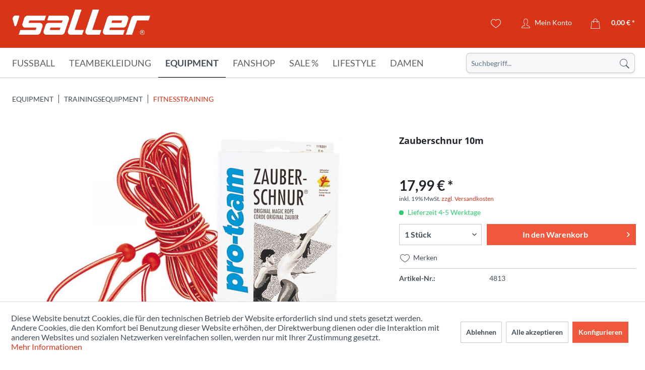

--- FILE ---
content_type: text/html; charset=UTF-8
request_url: https://www.sport-saller.de/de/equipment/trainingsequipment/fitnesstraining/zauberschnur-10m
body_size: 20316
content:
<!DOCTYPE html> <html class="no-js" lang="de" itemscope="itemscope" itemtype="https://schema.org/WebPage"> <head> <meta charset="utf-8"> <meta name="author" content="" /> <meta name="robots" content="index,follow" /> <meta name="revisit-after" content="15 days" /> <meta name="keywords" content="universelle, Trainingsgerät., Länge, 10" /> <meta name="description" content="das universelle Trainingsgerät. Länge 10 m" /> <meta property="og:type" content="product" /> <meta property="og:site_name" content="Sport Saller" /> <meta property="og:url" content="https://www.sport-saller.de/de/equipment/trainingsequipment/fitnesstraining/zauberschnur-10m" /> <meta property="og:title" content="Zauberschnur 10m" /> <meta property="og:description" content=" das universelle Trainingsgerät. Länge 10 m " /> <meta property="og:image" content="https://www.sport-saller.de/media/image/12/24/77/4812_4813_2.jpg" /> <meta name="twitter:card" content="product" /> <meta name="twitter:site" content="Sport Saller" /> <meta name="twitter:title" content="Zauberschnur 10m" /> <meta name="twitter:description" content=" das universelle Trainingsgerät. Länge 10 m " /> <meta name="twitter:image" content="https://www.sport-saller.de/media/image/12/24/77/4812_4813_2.jpg" /> <meta property="product:brand" content="schmidt" /> <meta property="product:price" content="17,99" /> <meta property="product:product_link" content="https://www.sport-saller.de/de/equipment/trainingsequipment/fitnesstraining/zauberschnur-10m" /> <meta itemprop="copyrightHolder" content="Sport Saller" /> <meta itemprop="copyrightYear" content="2014" /> <meta itemprop="isFamilyFriendly" content="True" /> <meta itemprop="image" content="/themes/Frontend/Sallertheme/frontend/_public/src/img/logos/logo--tablet.png" /> <meta name="viewport" content="width=device-width, initial-scale=1.0"> <meta name="mobile-web-app-capable" content="yes"> <meta name="apple-mobile-web-app-title" content="Sport Saller"> <meta name="apple-mobile-web-app-capable" content="yes"> <meta name="apple-mobile-web-app-status-bar-style" content="default"> <link rel="apple-touch-icon-precomposed" href="https://www.sport-saller.de/media/image/63/54/8c/favicon.png"> <link rel="shortcut icon" href="https://www.sport-saller.de/media/image/63/54/8c/favicon.png"> <meta name="msapplication-navbutton-color" content="#D9400B" /> <meta name="application-name" content="Sport Saller" /> <meta name="msapplication-starturl" content="https://www.sport-saller.de/de/" /> <meta name="msapplication-window" content="width=1024;height=768" /> <meta name="msapplication-TileImage" content="https://www.sport-saller.de/media/image/63/54/8c/favicon.png"> <meta name="msapplication-TileColor" content="#D9400B"> <meta name="theme-color" content="#D9400B" /> <link rel="canonical" href="https://www.sport-saller.de/de/equipment/trainingsequipment/fitnesstraining/zauberschnur-10m" /> <title itemprop="name">Zauberschnur 10m | Fitnesstraining | Trainingsequipment | Equipment | Sport Saller</title> <link href="/web/cache/1753783453_0fcfb5708d54e56a35dbc6ce0a870f88.css" media="all" rel="stylesheet" type="text/css" /> <script>
window.basketData = {
hasData: false,
data:[]
};
</script> <script>
var gaProperty = 'UA-8186340-1';
// Disable tracking if the opt-out cookie exists.
var disableStr = 'ga-disable-' + gaProperty;
if (document.cookie.indexOf(disableStr + '=true') > -1) {
window[disableStr] = true;
}
// Opt-out function
function gaOptout() {
document.cookie = disableStr + '=true; expires=Thu, 31 Dec 2199 23:59:59 UTC; path=/';
window[disableStr] = true;
}
</script> <div data-googleAnalytics="true" data-googleConversionID="" data-googleConversionLabel="" data-googleConversionLanguage="" data-googleTrackingID="UA-8186340-1" data-googleAnonymizeIp="1" data-googleOptOutCookie="1" data-googleTrackingLibrary="ua" data-realAmount="" data-showCookieNote="1" data-cookieNoteMode="1" > </div> </head> <body class="is--ctl-detail is--act-index" > <div class="page-wrap"> <noscript class="noscript-main"> <div class="alert is--warning"> <div class="alert--icon"> <i class="icon--element icon--warning"></i> </div> <div class="alert--content"> Um Sport&#x20;Saller in vollem Umfang nutzen zu k&ouml;nnen, empfehlen wir Ihnen Javascript in Ihrem Browser zu aktiveren. </div> </div> </noscript> <header class="header-main"> <div class="container header--navigation"> <div class="logo-main block-group" role="banner"> <div class="logo--shop block"> <a class="logo--link" href="https://www.sport-saller.de/de/" title="Sport Saller - zur Startseite wechseln"> <picture> <source srcset="/themes/Frontend/Sallertheme/frontend/_public/src/img/logos/logo--tablet.png" media="(min-width: 78.75em)"> <source srcset="/themes/Frontend/Sallertheme/frontend/_public/src/img/logos/logo--tablet.png" media="(min-width: 64em)"> <source srcset="/themes/Frontend/Sallertheme/frontend/_public/src/img/logos/logo--tablet.png" media="(min-width: 48em)"> <img srcset="/themes/Frontend/Sallertheme/frontend/_public/src/img/logos/logo--mobile.png" alt="Sport Saller - zur Startseite wechseln" /> </picture> </a> </div> </div> <nav class="shop--navigation block-group"> <ul class="navigation--list block-group" role="menubar"> <li class="navigation--entry entry--menu-left" role="menuitem"> <a class="entry--link entry--trigger btn is--icon-left" href="#offcanvas--left" data-offcanvas="true" data-offCanvasSelector=".sidebar-main" aria-label="Menü"> <i class="icon--menu"></i> </a> </li> <li class="navigation--entry entry--search" role="menuitem" data-search="true" aria-haspopup="true" data-minLength="3"> <a class="btn entry--link entry--trigger" href="#show-hide--search" title="Suche anzeigen / schließen" aria-label="Suche anzeigen / schließen"> <i class="icon--search"></i> <span class="search--display">Suchen</span> </a> <form action="/de/search" method="get" class="main-search--form"> <input type="search" name="sSearch" aria-label="Suchbegriff..." class="main-search--field" autocomplete="off" autocapitalize="off" placeholder="Suchbegriff..." maxlength="30" /> <button type="submit" class="main-search--button" aria-label="Suchen"> <i class="icon--search"></i> <span class="main-search--text">Suchen</span> </button> <div class="form--ajax-loader">&nbsp;</div> </form> <div class="main-search--results"></div> </li> 




    <li class="navigation--entry entry--notepad" role="menuitem">
        
        <a href="https://www.sport-saller.de/de/note" title="Merkzettel" aria-label="Merkzettel" class="btn">
            <i class="icon--heart"></i>
                    </a>
    </li>




    <li class="navigation--entry entry--account with-slt"
        role="menuitem"
        data-offcanvas="true"
        data-offCanvasSelector=".account--dropdown-navigation">
        
            <a href="https://www.sport-saller.de/de/account"
               title="Mein Konto"
               aria-label="Mein Konto"
               class="btn is--icon-left entry--link account--link">
                <i class="icon--account"></i>
                                    <span class="account--display">
                        Mein Konto
                    </span>
                            </a>
        

                    
                <div class="account--dropdown-navigation">

                    
                        <div class="navigation--smartphone">
                            <div class="entry--close-off-canvas">
                                <a href="#close-account-menu"
                                   class="account--close-off-canvas"
                                   title="Menü schließen"
                                   aria-label="Menü schließen">
                                    Menü schließen <i class="icon--arrow-right"></i>
                                </a>
                            </div>
                        </div>
                    

                    
                            <div class="account--menu is--rounded is--personalized">
        
                            
                
                                            <span class="navigation--headline">
                            Mein Konto
                        </span>
                                    

                
                <div class="account--menu-container">

                    
                        
                        <ul class="sidebar--navigation navigation--list is--level0 show--active-items">
                            
                                
                                
                                    
                                                                                    <li class="navigation--entry">
                                                <span class="navigation--signin">
                                                    <a href="https://www.sport-saller.de/de/account#hide-registration"
                                                       class="blocked--link btn is--primary navigation--signin-btn"
                                                       data-collapseTarget="#registration"
                                                       data-action="close">
                                                        Anmelden
                                                    </a>
                                                    <span class="navigation--register">
                                                        oder
                                                        <a href="https://www.sport-saller.de/de/account#show-registration"
                                                           class="blocked--link"
                                                           data-collapseTarget="#registration"
                                                           data-action="open">
                                                            registrieren
                                                        </a>
                                                    </span>
                                                </span>
                                            </li>
                                                                            

                                    
                                        <li class="navigation--entry">
                                            <a href="https://www.sport-saller.de/de/account" title="Übersicht" class="navigation--link">
                                                Übersicht
                                            </a>
                                        </li>
                                    
                                

                                
                                
                                    <li class="navigation--entry">
                                        <a href="https://www.sport-saller.de/de/account/profile" title="Persönliche Daten" class="navigation--link" rel="nofollow">
                                            Persönliche Daten
                                        </a>
                                    </li>
                                

                                
                                
                                                                            
                                            <li class="navigation--entry">
                                                <a href="https://www.sport-saller.de/de/address/index/sidebar/" title="Adressen" class="navigation--link" rel="nofollow">
                                                    Adressen
                                                </a>
                                            </li>
                                        
                                                                    

                                
                                
                                    <li class="navigation--entry">
                                        <a href="https://www.sport-saller.de/de/account/payment" title="Zahlungsarten" class="navigation--link" rel="nofollow">
                                            Zahlungsarten
                                        </a>
                                    </li>
                                

                                
                                
    
                                    <li class="navigation--entry">
                                        <a href="https://www.sport-saller.de/de/account/orders" title="Bestellungen" class="navigation--link" rel="nofollow">
                                            Bestellungen
                                        </a>
                                    </li>
                                
            
            <li class="navigation--entry">
                <a href="https://www.sport-saller.de/de/schnellerfassung"
                   title="Schnellerfassung"
                   class="navigation--link">
                    Schnellerfassung
                </a>
            </li>
        
    

                                
                                
                                                                    

                                
                                
                                    <li class="navigation--entry">
                                        <a href="https://www.sport-saller.de/de/note" title="Merkzettel" class="navigation--link" rel="nofollow">
                                            Merkzettel
                                        </a>
                                    </li>
                                

                                
                                
                                                                    

                                
                                
                                                                    
                            
                        </ul>
                    
                </div>
                    
    </div>
                    
                </div>
            
            </li>










    <li class="navigation--entry entry--language">
    
    



    

    </li>












    <li class="navigation--entry entry--cart" role="menuitem">
        
        <a class="btn is--icon-left cart--link" href="https://www.sport-saller.de/de/checkout/cart" title="Warenkorb" aria-label="Warenkorb">
            <span class="cart--display">
                                    Warenkorb
                            </span>

            <span class="badge is--primary is--minimal cart--quantity is--hidden">0</span>

            <i class="icon--basket"></i>

            <span class="cart--amount">
                0,00&nbsp;&euro; *
            </span>
        </a>
        <div class="ajax-loader">&nbsp;</div>
    </li>



 </ul> </nav> <div class="container--ajax-cart" data-collapse-cart="true" data-displayMode="offcanvas"></div> </div> </header> <nav class="navigation-main"> <div class="container" data-menu-scroller="true" data-listSelector=".navigation--list.container" data-viewPortSelector=".navigation--list-wrapper"> <div class="navigation--list-wrapper"> <ul class="navigation--list container" role="menubar" itemscope="itemscope" itemtype="https://schema.org/SiteNavigationElement"> <li class="navigation--entry" role="menuitem"><a class="navigation--link" href="https://www.sport-saller.de/de/fussball/" title="Fußball" aria-label="Fußball" itemprop="url"><span itemprop="name">Fußball</span></a></li><li class="navigation--entry" role="menuitem"><a class="navigation--link" href="https://www.sport-saller.de/de/teambekleidung/" title="Teambekleidung" aria-label="Teambekleidung" itemprop="url"><span itemprop="name">Teambekleidung</span></a></li><li class="navigation--entry is--active" role="menuitem"><a class="navigation--link is--active" href="https://www.sport-saller.de/de/equipment/" title="Equipment" aria-label="Equipment" itemprop="url"><span itemprop="name">Equipment</span></a></li><li class="navigation--entry" role="menuitem"><a class="navigation--link" href="https://www.sport-saller.de/de/fanshop/" title="Fanshop" aria-label="Fanshop" itemprop="url"><span itemprop="name">Fanshop</span></a></li><li class="navigation--entry" role="menuitem"><a class="navigation--link" href="https://www.sport-saller.de/de/sale/" title="Sale %" aria-label="Sale %" itemprop="url"><span itemprop="name">Sale %</span></a></li><li class="navigation--entry" role="menuitem"><a class="navigation--link" href="https://www.sport-saller.de/de/lifestyle/" title="Lifestyle" aria-label="Lifestyle" itemprop="url"><span itemprop="name">Lifestyle</span></a></li><li class="navigation--entry" role="menuitem"><a class="navigation--link" href="https://www.sport-saller.de/de/damen/" title="Damen" aria-label="Damen" itemprop="url"><span itemprop="name">Damen</span></a></li> </ul> </div> <div class="advanced-menu" data-advanced-menu="true" data-hoverDelay="250"> <div class="menu--container"> <div class="button-container"> <a href="https://www.sport-saller.de/de/fussball/" class="button--category" aria-label="Zur Kategorie Fußball" title="Zur Kategorie Fußball"> <i class="icon--arrow-right"></i> Zur Kategorie Fußball </a> <span class="button--close"> <i class="icon--cross"></i> </span> </div> <div class="content--wrapper has--content has--teaser"> <ul class="menu--list menu--level-0 columns--2" style="width: 50%;"> <li class="menu--list-item item--level-0" style="width: 100%"> <a href="https://www.sport-saller.de/de/fussball/fussballtrikots/" class="menu--list-item-link" aria-label="Fußballtrikots" title="Fußballtrikots">Fußballtrikots</a> </li> <li class="menu--list-item item--level-0" style="width: 100%"> <a href="https://www.sport-saller.de/de/fussball/fussballhosen/" class="menu--list-item-link" aria-label="Fußballhosen" title="Fußballhosen">Fußballhosen</a> </li> <li class="menu--list-item item--level-0" style="width: 100%"> <a href="https://www.sport-saller.de/de/fussball/trikotsaetze/" class="menu--list-item-link" aria-label="Trikotsätze" title="Trikotsätze">Trikotsätze</a> </li> <li class="menu--list-item item--level-0" style="width: 100%"> <a href="https://www.sport-saller.de/de/fussball/trikottaschen/" class="menu--list-item-link" aria-label="Trikottaschen" title="Trikottaschen">Trikottaschen</a> </li> <li class="menu--list-item item--level-0" style="width: 100%"> <a href="https://www.sport-saller.de/de/fussball/stutzen-fussballsocken/" class="menu--list-item-link" aria-label="Stutzen - Fußballsocken" title="Stutzen - Fußballsocken">Stutzen - Fußballsocken</a> <ul class="menu--list menu--level-1 columns--2"> <li class="menu--list-item item--level-1"> <a href="https://www.sport-saller.de/de/fussball/stutzen-fussballsocken/stutzen-und-stutzenstruempfe/" class="menu--list-item-link" aria-label="Stutzen und Stutzenstrümpfe" title="Stutzen und Stutzenstrümpfe">Stutzen und Stutzenstrümpfe</a> </li> <li class="menu--list-item item--level-1"> <a href="https://www.sport-saller.de/de/fussball/stutzen-fussballsocken/shin-guard-tapes/" class="menu--list-item-link" aria-label="Shin-Guard-Tapes" title="Shin-Guard-Tapes">Shin-Guard-Tapes</a> </li> </ul> </li> <li class="menu--list-item item--level-0" style="width: 100%"> <a href="https://www.sport-saller.de/de/fussball/schienbeinschoner/" class="menu--list-item-link" aria-label="Schienbeinschoner" title="Schienbeinschoner">Schienbeinschoner</a> </li> <li class="menu--list-item item--level-0" style="width: 100%"> <a href="https://www.sport-saller.de/de/fussball/feldspielerhandschuhe/" class="menu--list-item-link" aria-label="Feldspielerhandschuhe" title="Feldspielerhandschuhe">Feldspielerhandschuhe</a> </li> <li class="menu--list-item item--level-0" style="width: 100%"> <a href="https://www.sport-saller.de/de/fussball/spielfuehrerbinden/" class="menu--list-item-link" aria-label="Spielführerbinden" title="Spielführerbinden">Spielführerbinden</a> </li> <li class="menu--list-item item--level-0" style="width: 100%"> <a href="https://www.sport-saller.de/de/fussball/schiedsrichter/" class="menu--list-item-link" aria-label="Schiedsrichter" title="Schiedsrichter">Schiedsrichter</a> <ul class="menu--list menu--level-1 columns--2"> <li class="menu--list-item item--level-1"> <a href="https://www.sport-saller.de/de/fussball/schiedsrichter/schiedsrichter-ausruestung/" class="menu--list-item-link" aria-label="Schiedsrichter-Ausrüstung" title="Schiedsrichter-Ausrüstung">Schiedsrichter-Ausrüstung</a> </li> <li class="menu--list-item item--level-1"> <a href="https://www.sport-saller.de/de/fussball/schiedsrichter/schiedsrichterbekleidung/" class="menu--list-item-link" aria-label="Schiedsrichterbekleidung" title="Schiedsrichterbekleidung">Schiedsrichterbekleidung</a> </li> </ul> </li> <li class="menu--list-item item--level-0" style="width: 100%"> <a href="https://www.sport-saller.de/de/fussball/torwart/" class="menu--list-item-link" aria-label="Torwart" title="Torwart">Torwart</a> <ul class="menu--list menu--level-1 columns--2"> <li class="menu--list-item item--level-1"> <a href="https://www.sport-saller.de/de/fussball/torwart/torwarthandschuhe/" class="menu--list-item-link" aria-label="Torwarthandschuhe" title="Torwarthandschuhe">Torwarthandschuhe</a> </li> <li class="menu--list-item item--level-1"> <a href="https://www.sport-saller.de/de/fussball/torwart/torwartbekleidung/" class="menu--list-item-link" aria-label="Torwartbekleidung" title="Torwartbekleidung">Torwartbekleidung</a> </li> <li class="menu--list-item item--level-1"> <a href="https://www.sport-saller.de/de/fussball/torwart/torwartausruestung/" class="menu--list-item-link" aria-label="Torwartausrüstung" title="Torwartausrüstung">Torwartausrüstung</a> </li> </ul> </li> <li class="menu--list-item item--level-0" style="width: 100%"> <a href="https://www.sport-saller.de/de/fussball/fussballschuhe/" class="menu--list-item-link" aria-label="Fussballschuhe" title="Fussballschuhe">Fussballschuhe</a> </li> <li class="menu--list-item item--level-0" style="width: 100%"> <a href="https://www.sport-saller.de/de/fussball/fussbaelle/" class="menu--list-item-link" aria-label="Fußbälle" title="Fußbälle">Fußbälle</a> </li> </ul> <div class="menu--delimiter" style="right: 50%;"></div> <div class="menu--teaser" style="width: 50%;"> <a href="https://www.sport-saller.de/de/fussball/" aria-label="Zur Kategorie Fußball" title="Zur Kategorie Fußball" class="teaser--image" style="background-image: url(https://www.sport-saller.de/media/image/cb/55/84/fussball-kategorie.jpg);"></a> <div class="teaser--headline">Fußball</div> <div class="teaser--text"> Die Fußballbekleidung für die Spitzenklasse! Atmungsaktive Trikots und Shorts für Kinder und Erwachsene, welche Funktionalität und Style vereinen. Die hochwertige Verarbeitung, der funktionale Schnitt und die verschiedenen Designs sorgen für den... <a class="teaser--text-link" href="https://www.sport-saller.de/de/fussball/" aria-label="mehr erfahren" title="mehr erfahren"> mehr erfahren </a> </div> </div> </div> </div> <div class="menu--container"> <div class="button-container"> <a href="https://www.sport-saller.de/de/teambekleidung/" class="button--category" aria-label="Zur Kategorie Teambekleidung" title="Zur Kategorie Teambekleidung"> <i class="icon--arrow-right"></i> Zur Kategorie Teambekleidung </a> <span class="button--close"> <i class="icon--cross"></i> </span> </div> <div class="content--wrapper has--content has--teaser"> <ul class="menu--list menu--level-0 columns--2" style="width: 50%;"> <li class="menu--list-item item--level-0" style="width: 100%"> <a href="https://www.sport-saller.de/de/teambekleidung/team-linien/" class="menu--list-item-link" aria-label="Team-Linien" title="Team-Linien">Team-Linien</a> <ul class="menu--list menu--level-1 columns--2"> <li class="menu--list-item item--level-1"> <a href="https://www.sport-saller.de/de/teambekleidung/team-linien/saller-s1/" class="menu--list-item-link" aria-label="saller S1" title="saller S1">saller S1</a> </li> <li class="menu--list-item item--level-1"> <a href="https://www.sport-saller.de/de/teambekleidung/team-linien/saller-vibe/" class="menu--list-item-link" aria-label="saller VIBE" title="saller VIBE">saller VIBE</a> </li> <li class="menu--list-item item--level-1"> <a href="https://www.sport-saller.de/de/teambekleidung/team-linien/saller-squad50/" class="menu--list-item-link" aria-label="saller Squad50" title="saller Squad50">saller Squad50</a> </li> <li class="menu--list-item item--level-1"> <a href="https://www.sport-saller.de/de/teambekleidung/team-linien/saller-essential/" class="menu--list-item-link" aria-label="saller Essential" title="saller Essential">saller Essential</a> </li> <li class="menu--list-item item--level-1"> <a href="https://www.sport-saller.de/de/teambekleidung/team-linien/saller-x.72/" class="menu--list-item-link" aria-label="saller X.72" title="saller X.72">saller X.72</a> </li> </ul> </li> <li class="menu--list-item item--level-0" style="width: 100%"> <a href="https://www.sport-saller.de/de/teambekleidung/anzuege/" class="menu--list-item-link" aria-label="Anzüge" title="Anzüge">Anzüge</a> <ul class="menu--list menu--level-1 columns--2"> <li class="menu--list-item item--level-1"> <a href="https://www.sport-saller.de/de/teambekleidung/anzuege/trainingsanzuege/" class="menu--list-item-link" aria-label="Trainingsanzüge" title="Trainingsanzüge">Trainingsanzüge</a> </li> <li class="menu--list-item item--level-1"> <a href="https://www.sport-saller.de/de/teambekleidung/anzuege/freizeitanzuege-und-overalls/" class="menu--list-item-link" aria-label="Freizeitanzüge und Overalls" title="Freizeitanzüge und Overalls">Freizeitanzüge und Overalls</a> </li> </ul> </li> <li class="menu--list-item item--level-0" style="width: 100%"> <a href="https://www.sport-saller.de/de/teambekleidung/jacken/" class="menu--list-item-link" aria-label="Jacken" title="Jacken">Jacken</a> <ul class="menu--list menu--level-1 columns--2"> <li class="menu--list-item item--level-1"> <a href="https://www.sport-saller.de/de/teambekleidung/jacken/regenjacken/" class="menu--list-item-link" aria-label="Regenjacken" title="Regenjacken">Regenjacken</a> </li> <li class="menu--list-item item--level-1"> <a href="https://www.sport-saller.de/de/teambekleidung/jacken/freizeitjacken/" class="menu--list-item-link" aria-label="Freizeitjacken" title="Freizeitjacken">Freizeitjacken</a> </li> <li class="menu--list-item item--level-1"> <a href="https://www.sport-saller.de/de/teambekleidung/jacken/winterjacken/" class="menu--list-item-link" aria-label="Winterjacken" title="Winterjacken">Winterjacken</a> </li> </ul> </li> <li class="menu--list-item item--level-0" style="width: 100%"> <a href="https://www.sport-saller.de/de/teambekleidung/hosen/" class="menu--list-item-link" aria-label="Hosen" title="Hosen">Hosen</a> </li> <li class="menu--list-item item--level-0" style="width: 100%"> <a href="https://www.sport-saller.de/de/teambekleidung/unterwaesche-und-socken/" class="menu--list-item-link" aria-label="Unterwäsche und Socken" title="Unterwäsche und Socken">Unterwäsche und Socken</a> <ul class="menu--list menu--level-1 columns--2"> <li class="menu--list-item item--level-1"> <a href="https://www.sport-saller.de/de/teambekleidung/unterwaesche-und-socken/shirts/" class="menu--list-item-link" aria-label="Shirts" title="Shirts">Shirts</a> </li> <li class="menu--list-item item--level-1"> <a href="https://www.sport-saller.de/de/teambekleidung/unterwaesche-und-socken/shorts-tights/" class="menu--list-item-link" aria-label="Shorts &amp; Tights" title="Shorts &amp; Tights">Shorts & Tights</a> </li> <li class="menu--list-item item--level-1"> <a href="https://www.sport-saller.de/de/teambekleidung/unterwaesche-und-socken/socken/" class="menu--list-item-link" aria-label="Socken" title="Socken">Socken</a> </li> <li class="menu--list-item item--level-1"> <a href="https://www.sport-saller.de/de/teambekleidung/unterwaesche-und-socken/kniestruempfe/" class="menu--list-item-link" aria-label="Kniestrümpfe" title="Kniestrümpfe">Kniestrümpfe</a> </li> </ul> </li> <li class="menu--list-item item--level-0" style="width: 100%"> <a href="https://www.sport-saller.de/de/teambekleidung/oberteile/" class="menu--list-item-link" aria-label="Oberteile" title="Oberteile">Oberteile</a> </li> <li class="menu--list-item item--level-0" style="width: 100%"> <a href="https://www.sport-saller.de/de/teambekleidung/muetzen-caps/" class="menu--list-item-link" aria-label="Mützen &amp; Caps" title="Mützen &amp; Caps">Mützen & Caps</a> </li> <li class="menu--list-item item--level-0" style="width: 100%"> <a href="https://www.sport-saller.de/de/teambekleidung/accessoires/" class="menu--list-item-link" aria-label="Accessoires" title="Accessoires">Accessoires</a> </li> </ul> <div class="menu--delimiter" style="right: 50%;"></div> <div class="menu--teaser" style="width: 50%;"> <a href="https://www.sport-saller.de/de/teambekleidung/" aria-label="Zur Kategorie Teambekleidung" title="Zur Kategorie Teambekleidung" class="teaser--image" style="background-image: url(https://www.sport-saller.de/media/image/d8/e7/dd/kategoriebilder-line.jpg);"></a> <div class="teaser--headline">Teambekleidung</div> <div class="teaser--text"> Die saller Teambekleidung bereitet dir und deinem Team einen besonderen Auftritt am Spieltag, beim Training oder auch in deiner Freizeit. Das erstklassige Design, die top Qualität und die hochwertigen Schnitte und Materialien sorgen für einen... <a class="teaser--text-link" href="https://www.sport-saller.de/de/teambekleidung/" aria-label="mehr erfahren" title="mehr erfahren"> mehr erfahren </a> </div> </div> </div> </div> <div class="menu--container"> <div class="button-container"> <a href="https://www.sport-saller.de/de/equipment/" class="button--category" aria-label="Zur Kategorie Equipment" title="Zur Kategorie Equipment"> <i class="icon--arrow-right"></i> Zur Kategorie Equipment </a> <span class="button--close"> <i class="icon--cross"></i> </span> </div> <div class="content--wrapper has--content"> <ul class="menu--list menu--level-0 columns--4" style="width: 100%;"> <li class="menu--list-item item--level-0" style="width: 100%"> <a href="https://www.sport-saller.de/de/equipment/trainingsequipment/" class="menu--list-item-link" aria-label="Trainingsequipment" title="Trainingsequipment">Trainingsequipment</a> <ul class="menu--list menu--level-1 columns--4"> <li class="menu--list-item item--level-1"> <a href="https://www.sport-saller.de/de/equipment/trainingsequipment/huerden-kegel-marker/" class="menu--list-item-link" aria-label="Hürden - Kegel - Marker" title="Hürden - Kegel - Marker">Hürden - Kegel - Marker</a> </li> <li class="menu--list-item item--level-1"> <a href="https://www.sport-saller.de/de/equipment/trainingsequipment/leitern-stangen-ringe/" class="menu--list-item-link" aria-label="Leitern - Stangen - Ringe" title="Leitern - Stangen - Ringe">Leitern - Stangen - Ringe</a> </li> <li class="menu--list-item item--level-1"> <a href="https://www.sport-saller.de/de/equipment/trainingsequipment/zubehoer-erweiterungen/" class="menu--list-item-link" aria-label="Zubehör &amp; Erweiterungen" title="Zubehör &amp; Erweiterungen">Zubehör & Erweiterungen</a> </li> <li class="menu--list-item item--level-1"> <a href="https://www.sport-saller.de/de/equipment/trainingsequipment/fitnesstraining/" class="menu--list-item-link" aria-label="Fitnesstraining" title="Fitnesstraining">Fitnesstraining</a> </li> <li class="menu--list-item item--level-1"> <a href="https://www.sport-saller.de/de/equipment/trainingsequipment/weiteres-trainingsequipment/" class="menu--list-item-link" aria-label="Weiteres Trainingsequipment" title="Weiteres Trainingsequipment">Weiteres Trainingsequipment</a> </li> </ul> </li> <li class="menu--list-item item--level-0" style="width: 100%"> <a href="https://www.sport-saller.de/de/equipment/taktikequipment/" class="menu--list-item-link" aria-label="Taktikequipment" title="Taktikequipment">Taktikequipment</a> </li> <li class="menu--list-item item--level-0" style="width: 100%"> <a href="https://www.sport-saller.de/de/equipment/baelle/" class="menu--list-item-link" aria-label="Bälle" title="Bälle">Bälle</a> <ul class="menu--list menu--level-1 columns--4"> <li class="menu--list-item item--level-1"> <a href="https://www.sport-saller.de/de/equipment/baelle/fussbaelle/" class="menu--list-item-link" aria-label="Fußbälle" title="Fußbälle">Fußbälle</a> </li> <li class="menu--list-item item--level-1"> <a href="https://www.sport-saller.de/de/equipment/baelle/spezialbaelle/" class="menu--list-item-link" aria-label="Spezialbälle" title="Spezialbälle">Spezialbälle</a> </li> <li class="menu--list-item item--level-1"> <a href="https://www.sport-saller.de/de/equipment/baelle/ballpakete/" class="menu--list-item-link" aria-label="Ballpakete" title="Ballpakete">Ballpakete</a> </li> <li class="menu--list-item item--level-1"> <a href="https://www.sport-saller.de/de/equipment/baelle/ballnetze-taschen/" class="menu--list-item-link" aria-label="Ballnetze &amp; Taschen" title="Ballnetze &amp; Taschen">Ballnetze & Taschen</a> </li> <li class="menu--list-item item--level-1"> <a href="https://www.sport-saller.de/de/equipment/baelle/ballzubehoer/" class="menu--list-item-link" aria-label="Ballzubehör" title="Ballzubehör">Ballzubehör</a> </li> </ul> </li> <li class="menu--list-item item--level-0" style="width: 100%"> <a href="https://www.sport-saller.de/de/equipment/schuhe/" class="menu--list-item-link" aria-label="Schuhe" title="Schuhe">Schuhe</a> <ul class="menu--list menu--level-1 columns--4"> <li class="menu--list-item item--level-1"> <a href="https://www.sport-saller.de/de/equipment/schuhe/fussballschuhe/" class="menu--list-item-link" aria-label="Fussballschuhe" title="Fussballschuhe">Fussballschuhe</a> </li> <li class="menu--list-item item--level-1"> <a href="https://www.sport-saller.de/de/equipment/schuhe/laufschuhe/" class="menu--list-item-link" aria-label="Laufschuhe" title="Laufschuhe">Laufschuhe</a> </li> <li class="menu--list-item item--level-1"> <a href="https://www.sport-saller.de/de/equipment/schuhe/badeschuhe/" class="menu--list-item-link" aria-label="Badeschuhe" title="Badeschuhe">Badeschuhe</a> </li> <li class="menu--list-item item--level-1"> <a href="https://www.sport-saller.de/de/equipment/schuhe/zubehoer/" class="menu--list-item-link" aria-label="Zubehör" title="Zubehör">Zubehör</a> </li> <li class="menu--list-item item--level-1"> <a href="https://www.sport-saller.de/de/equipment/schuhe/on-running/" class="menu--list-item-link" aria-label="On-Running" title="On-Running">On-Running</a> </li> <li class="menu--list-item item--level-1"> <a href="https://www.sport-saller.de/de/equipment/schuhe/freizeitschuhe/" class="menu--list-item-link" aria-label="Freizeitschuhe" title="Freizeitschuhe">Freizeitschuhe</a> </li> </ul> </li> <li class="menu--list-item item--level-0" style="width: 100%"> <a href="https://www.sport-saller.de/de/equipment/taschen/" class="menu--list-item-link" aria-label="Taschen" title="Taschen">Taschen</a> <ul class="menu--list menu--level-1 columns--4"> <li class="menu--list-item item--level-1"> <a href="https://www.sport-saller.de/de/equipment/taschen/sporttaschen/" class="menu--list-item-link" aria-label="Sporttaschen" title="Sporttaschen">Sporttaschen</a> </li> <li class="menu--list-item item--level-1"> <a href="https://www.sport-saller.de/de/equipment/taschen/rucksaecke/" class="menu--list-item-link" aria-label="Rucksäcke" title="Rucksäcke">Rucksäcke</a> </li> <li class="menu--list-item item--level-1"> <a href="https://www.sport-saller.de/de/equipment/taschen/weitere-taschen/" class="menu--list-item-link" aria-label="Weitere Taschen" title="Weitere Taschen">Weitere Taschen</a> </li> </ul> </li> <li class="menu--list-item item--level-0" style="width: 100%"> <a href="https://www.sport-saller.de/de/equipment/flaschen-flaschenkoerbe/" class="menu--list-item-link" aria-label="Flaschen &amp; Flaschenkörbe" title="Flaschen &amp; Flaschenkörbe">Flaschen & Flaschenkörbe</a> </li> <li class="menu--list-item item--level-0" style="width: 100%"> <a href="https://www.sport-saller.de/de/equipment/erste-hilfe/" class="menu--list-item-link" aria-label="Erste Hilfe" title="Erste Hilfe">Erste Hilfe</a> <ul class="menu--list menu--level-1 columns--4"> <li class="menu--list-item item--level-1"> <a href="https://www.sport-saller.de/de/equipment/erste-hilfe/bandagen/" class="menu--list-item-link" aria-label="Bandagen" title="Bandagen">Bandagen</a> </li> <li class="menu--list-item item--level-1"> <a href="https://www.sport-saller.de/de/equipment/erste-hilfe/koffer-und-taschen/" class="menu--list-item-link" aria-label="Koffer und Taschen" title="Koffer und Taschen">Koffer und Taschen</a> </li> <li class="menu--list-item item--level-1"> <a href="https://www.sport-saller.de/de/equipment/erste-hilfe/care-produkte/" class="menu--list-item-link" aria-label="Care-Produkte" title="Care-Produkte">Care-Produkte</a> </li> <li class="menu--list-item item--level-1"> <a href="https://www.sport-saller.de/de/equipment/erste-hilfe/masken-desinfektionsmittel/" class="menu--list-item-link" aria-label="Masken &amp; Desinfektionsmittel" title="Masken &amp; Desinfektionsmittel">Masken & Desinfektionsmittel</a> </li> </ul> </li> <li class="menu--list-item item--level-0" style="width: 100%"> <a href="https://www.sport-saller.de/de/equipment/lehrmedien/" class="menu--list-item-link" aria-label="Lehrmedien" title="Lehrmedien">Lehrmedien</a> <ul class="menu--list menu--level-1 columns--4"> <li class="menu--list-item item--level-1"> <a href="https://www.sport-saller.de/de/equipment/lehrmedien/buecher/" class="menu--list-item-link" aria-label="Bücher" title="Bücher">Bücher</a> </li> <li class="menu--list-item item--level-1"> <a href="https://www.sport-saller.de/de/equipment/lehrmedien/dvd/" class="menu--list-item-link" aria-label="DVD" title="DVD">DVD</a> </li> </ul> </li> <li class="menu--list-item item--level-0" style="width: 100%"> <a href="https://www.sport-saller.de/de/equipment/vereinszubehoer/" class="menu--list-item-link" aria-label="Vereinszubehör" title="Vereinszubehör">Vereinszubehör</a> </li> <li class="menu--list-item item--level-0" style="width: 100%"> <a href="https://www.sport-saller.de/de/equipment/sportplatzzubehoer/" class="menu--list-item-link" aria-label="Sportplatzzubehör" title="Sportplatzzubehör">Sportplatzzubehör</a> </li> <li class="menu--list-item item--level-0" style="width: 100%"> <a href="https://www.sport-saller.de/de/equipment/tore-und-tornetze/" class="menu--list-item-link" aria-label="Tore und Tornetze" title="Tore und Tornetze">Tore und Tornetze</a> </li> </ul> </div> </div> <div class="menu--container"> <div class="button-container"> <a href="https://www.sport-saller.de/de/fanshop/" class="button--category" aria-label="Zur Kategorie Fanshop" title="Zur Kategorie Fanshop"> <i class="icon--arrow-right"></i> Zur Kategorie Fanshop </a> <span class="button--close"> <i class="icon--cross"></i> </span> </div> <div class="content--wrapper has--content has--teaser"> <ul class="menu--list menu--level-0 columns--2" style="width: 50%;"> <li class="menu--list-item item--level-0" style="width: 100%"> <a href="https://www.sport-saller.de/de/fanshop/fanshop-sc-paderborn07/" class="menu--list-item-link" aria-label="Fanshop SC Paderborn07" title="Fanshop SC Paderborn07">Fanshop SC Paderborn07</a> </li> <li class="menu--list-item item--level-0" style="width: 100%"> <a href="https://www.sport-saller.de/de/fanshop/fanshop-ssv-jahn-regensburg/" class="menu--list-item-link" aria-label="Fanshop SSV Jahn Regensburg" title="Fanshop SSV Jahn Regensburg">Fanshop SSV Jahn Regensburg</a> </li> <li class="menu--list-item item--level-0" style="width: 100%"> <a href="https://www.sport-saller.de/de/fanshop/fanshop-deutschland/" class="menu--list-item-link" aria-label="Fanshop Deutschland" title="Fanshop Deutschland">Fanshop Deutschland</a> </li> <li class="menu--list-item item--level-0" style="width: 100%"> <a href="https://www.sport-saller.de/de/fanshop/gambia/" class="menu--list-item-link" aria-label="Gambia" title="Gambia">Gambia</a> </li> <li class="menu--list-item item--level-0" style="width: 100%"> <a href="https://www.sport-saller.de/de/fanshop/weitere-vereine/" class="menu--list-item-link" aria-label="weitere Vereine" title="weitere Vereine">weitere Vereine</a> </li> <li class="menu--list-item item--level-0" style="width: 100%"> <a href="https://www.sport-saller.de/de/fanshop/bdfl/" class="menu--list-item-link" aria-label="BDFL" title="BDFL">BDFL</a> </li> <li class="menu--list-item item--level-0" style="width: 100%"> <a href="https://www.sport-saller.de/de/fanshop/boefl/" class="menu--list-item-link" aria-label="BÖFL" title="BÖFL">BÖFL</a> </li> </ul> <div class="menu--delimiter" style="right: 50%;"></div> <div class="menu--teaser" style="width: 50%;"> <div class="teaser--headline">Fanshop</div> <div class="teaser--text"> Herzlich Willkommen in Ihrem Vereinsshop!  Sehr geehrte Vereinsmitglieder, bitte beachten Sie das es sich bei Bestellungen Ihrer Vereinsshop Artikel um für Sie speziell angefertigte, individualisierte Artikel handelt. Ein Umtausch bzw. ein... <a class="teaser--text-link" href="https://www.sport-saller.de/de/fanshop/" aria-label="mehr erfahren" title="mehr erfahren"> mehr erfahren </a> </div> </div> </div> </div> <div class="menu--container"> <div class="button-container"> <a href="https://www.sport-saller.de/de/sale/" class="button--category" aria-label="Zur Kategorie Sale %" title="Zur Kategorie Sale %"> <i class="icon--arrow-right"></i> Zur Kategorie Sale % </a> <span class="button--close"> <i class="icon--cross"></i> </span> </div> <div class="content--wrapper has--content has--teaser"> <ul class="menu--list menu--level-0 columns--2" style="width: 50%;"> <li class="menu--list-item item--level-0" style="width: 100%"> <a href="https://www.sport-saller.de/de/sale/ueberraschungsartikel/" class="menu--list-item-link" aria-label="Überraschungsartikel" title="Überraschungsartikel">Überraschungsartikel</a> </li> <li class="menu--list-item item--level-0" style="width: 100%"> <a href="https://www.sport-saller.de/de/sale/schnaeppchenmarkt/" class="menu--list-item-link" aria-label="Schnäppchenmarkt" title="Schnäppchenmarkt">Schnäppchenmarkt</a> </li> <li class="menu--list-item item--level-0" style="width: 100%"> <a href="https://www.sport-saller.de/de/sale/torwarthandschuhe/" class="menu--list-item-link" aria-label="Torwarthandschuhe" title="Torwarthandschuhe">Torwarthandschuhe</a> </li> <li class="menu--list-item item--level-0" style="width: 100%"> <a href="https://www.sport-saller.de/de/sale/spar-pakete/" class="menu--list-item-link" aria-label="Spar-Pakete" title="Spar-Pakete">Spar-Pakete</a> </li> <li class="menu--list-item item--level-0" style="width: 100%"> <a href="https://www.sport-saller.de/de/sale/transferangebote/" class="menu--list-item-link" aria-label="Transferangebote" title="Transferangebote">Transferangebote</a> </li> <li class="menu--list-item item--level-0" style="width: 100%"> <a href="https://www.sport-saller.de/de/sale/trikotangebote/" class="menu--list-item-link" aria-label="Trikotangebote" title="Trikotangebote">Trikotangebote</a> </li> <li class="menu--list-item item--level-0" style="width: 100%"> <a href="https://www.sport-saller.de/de/sale/basket-indoor-volleyballtrikots/" class="menu--list-item-link" aria-label="Basket-Indoor-Volleyballtrikots" title="Basket-Indoor-Volleyballtrikots">Basket-Indoor-Volleyballtrikots</a> </li> <li class="menu--list-item item--level-0" style="width: 100%"> <a href="https://www.sport-saller.de/de/sale/geschenkgutscheine/" class="menu--list-item-link" aria-label="Geschenkgutscheine" title="Geschenkgutscheine">Geschenkgutscheine</a> </li> <li class="menu--list-item item--level-0" style="width: 100%"> <a href="https://www.sport-saller.de/de/sale/team-linien/" class="menu--list-item-link" aria-label="Team-Linien" title="Team-Linien">Team-Linien</a> <ul class="menu--list menu--level-1 columns--2"> <li class="menu--list-item item--level-1"> <a href="https://www.sport-saller.de/de/sale/team-linien/sallercore2.0/" class="menu--list-item-link" aria-label="sallerCore2.0" title="sallerCore2.0">sallerCore2.0</a> </li> <li class="menu--list-item item--level-1"> <a href="https://www.sport-saller.de/de/sale/team-linien/sallericon/" class="menu--list-item-link" aria-label="sallerIcon" title="sallerIcon">sallerIcon</a> </li> <li class="menu--list-item item--level-1"> <a href="https://www.sport-saller.de/de/sale/team-linien/sallerultimate/" class="menu--list-item-link" aria-label="sallerUltimate" title="sallerUltimate">sallerUltimate</a> </li> <li class="menu--list-item item--level-1"> <a href="https://www.sport-saller.de/de/sale/team-linien/sallerreactiv/" class="menu--list-item-link" aria-label="SallerReactiv" title="SallerReactiv">SallerReactiv</a> </li> <li class="menu--list-item item--level-1"> <a href="https://www.sport-saller.de/de/sale/team-linien/sallervibe/" class="menu--list-item-link" aria-label="sallerVibe" title="sallerVibe">sallerVibe</a> </li> <li class="menu--list-item item--level-1"> <a href="https://www.sport-saller.de/de/sale/team-linien/sallerpowerspeed/" class="menu--list-item-link" aria-label="SallerPowerspeed" title="SallerPowerspeed">SallerPowerspeed</a> </li> <li class="menu--list-item item--level-1"> <a href="https://www.sport-saller.de/de/sale/team-linien/sallermundial/" class="menu--list-item-link" aria-label="sallerMundial" title="sallerMundial">sallerMundial</a> </li> <li class="menu--list-item item--level-1"> <a href="https://www.sport-saller.de/de/sale/team-linien/sallerathletic/" class="menu--list-item-link" aria-label="sallerAthletic" title="sallerAthletic">sallerAthletic</a> </li> <li class="menu--list-item item--level-1"> <a href="https://www.sport-saller.de/de/sale/team-linien/sallerolympic/" class="menu--list-item-link" aria-label="sallerOlympic" title="sallerOlympic">sallerOlympic</a> </li> <li class="menu--list-item item--level-1"> <a href="https://www.sport-saller.de/de/sale/team-linien/sallerpulse/" class="menu--list-item-link" aria-label="sallerPulse" title="sallerPulse">sallerPulse</a> </li> <li class="menu--list-item item--level-1"> <a href="https://www.sport-saller.de/de/sale/team-linien/sallersandoz/" class="menu--list-item-link" aria-label="sallerSandoz" title="sallerSandoz">sallerSandoz</a> </li> <li class="menu--list-item item--level-1"> <a href="https://www.sport-saller.de/de/sale/team-linien/sallerpowerline/" class="menu--list-item-link" aria-label="sallerPowerLine" title="sallerPowerLine">sallerPowerLine</a> </li> <li class="menu--list-item item--level-1"> <a href="https://www.sport-saller.de/de/sale/team-linien/sallerimpulse/" class="menu--list-item-link" aria-label="sallerImpulse" title="sallerImpulse">sallerImpulse</a> </li> <li class="menu--list-item item--level-1"> <a href="https://www.sport-saller.de/de/sale/team-linien/sallersquadra/" class="menu--list-item-link" aria-label="sallerSquadra" title="sallerSquadra">sallerSquadra</a> </li> </ul> </li> </ul> <div class="menu--delimiter" style="right: 50%;"></div> <div class="menu--teaser" style="width: 50%;"> <a href="https://www.sport-saller.de/de/sale/" aria-label="Zur Kategorie Sale %" title="Zur Kategorie Sale %" class="teaser--image" style="background-image: url(https://www.sport-saller.de/media/image/83/d4/5a/sale.jpg);"></a> <div class="teaser--headline">% Sale %</div> <div class="teaser--text"> Stöbere durch unsere Preiskracher und super Spar-Pakete! Hier wird einfach jeder fündig - auch bei kleinem Budget. <a class="teaser--text-link" href="https://www.sport-saller.de/de/sale/" aria-label="mehr erfahren" title="mehr erfahren"> mehr erfahren </a> </div> </div> </div> </div> <div class="menu--container"> <div class="button-container"> <a href="https://www.sport-saller.de/de/lifestyle/" class="button--category" aria-label="Zur Kategorie Lifestyle" title="Zur Kategorie Lifestyle"> <i class="icon--arrow-right"></i> Zur Kategorie Lifestyle </a> <span class="button--close"> <i class="icon--cross"></i> </span> </div> <div class="content--wrapper has--content has--teaser"> <ul class="menu--list menu--level-0 columns--2" style="width: 50%;"> <li class="menu--list-item item--level-0" style="width: 100%"> <a href="https://www.sport-saller.de/de/lifestyle/sallerbasics/" class="menu--list-item-link" aria-label="SallerBasics" title="SallerBasics">SallerBasics</a> <ul class="menu--list menu--level-1 columns--2"> </ul> </li> <li class="menu--list-item item--level-0" style="width: 100%"> <a href="https://www.sport-saller.de/de/lifestyle/running/" class="menu--list-item-link" aria-label="Running" title="Running">Running</a> </li> <li class="menu--list-item item--level-0" style="width: 100%"> <a href="https://www.sport-saller.de/de/lifestyle/jacken-westen/" class="menu--list-item-link" aria-label="Jacken &amp; Westen" title="Jacken &amp; Westen">Jacken & Westen</a> </li> <li class="menu--list-item item--level-0" style="width: 100%"> <a href="https://www.sport-saller.de/de/lifestyle/oberteile/" class="menu--list-item-link" aria-label="Oberteile" title="Oberteile">Oberteile</a> </li> <li class="menu--list-item item--level-0" style="width: 100%"> <a href="https://www.sport-saller.de/de/lifestyle/shorts-hosen/" class="menu--list-item-link" aria-label="Shorts &amp; Hosen" title="Shorts &amp; Hosen">Shorts & Hosen</a> </li> <li class="menu--list-item item--level-0" style="width: 100%"> <a href="https://www.sport-saller.de/de/lifestyle/muetzen-whoolies/" class="menu--list-item-link" aria-label="Mützen &amp; Whoolies" title="Mützen &amp; Whoolies">Mützen & Whoolies</a> </li> <li class="menu--list-item item--level-0" style="width: 100%"> <a href="https://www.sport-saller.de/de/lifestyle/caps-huete/" class="menu--list-item-link" aria-label="Caps &amp; Hüte" title="Caps &amp; Hüte">Caps & Hüte</a> </li> <li class="menu--list-item item--level-0" style="width: 100%"> <a href="https://www.sport-saller.de/de/lifestyle/accessoires/" class="menu--list-item-link" aria-label="Accessoires" title="Accessoires">Accessoires</a> </li> </ul> <div class="menu--delimiter" style="right: 50%;"></div> <div class="menu--teaser" style="width: 50%;"> <a href="https://www.sport-saller.de/de/lifestyle/" aria-label="Zur Kategorie Lifestyle" title="Zur Kategorie Lifestyle" class="teaser--image" style="background-image: url(https://www.sport-saller.de/media/image/57/44/79/kategoriebilder-lifestyle.jpg);"></a> <div class="teaser--headline">Lifestyle</div> <div class="teaser--text"> Die perfekte Bekeidung für deine Freizeit- und Outdooraktivitäten! Von Kopf bis Fuß passend und stylisch gekleidet.&nbsp; <a class="teaser--text-link" href="https://www.sport-saller.de/de/lifestyle/" aria-label="mehr erfahren" title="mehr erfahren"> mehr erfahren </a> </div> </div> </div> </div> <div class="menu--container"> <div class="button-container"> <a href="https://www.sport-saller.de/de/damen/" class="button--category" aria-label="Zur Kategorie Damen" title="Zur Kategorie Damen"> <i class="icon--arrow-right"></i> Zur Kategorie Damen </a> <span class="button--close"> <i class="icon--cross"></i> </span> </div> </div> </div> </div> </nav> <section class="content-main container block-group"> <nav class="content--breadcrumb block"> <ul class="breadcrumb--list" role="menu" itemscope itemtype="https://schema.org/BreadcrumbList"> <li role="menuitem" class="breadcrumb--entry" itemprop="itemListElement" itemscope itemtype="https://schema.org/ListItem"> <a class="breadcrumb--link" href="https://www.sport-saller.de/de/equipment/" title="Equipment" itemprop="item"> <link itemprop="url" href="https://www.sport-saller.de/de/equipment/" /> <span class="breadcrumb--title" itemprop="name">Equipment</span> </a> <meta itemprop="position" content="0" /> </li> <li role="none" class="breadcrumb--separator"> <i class="icon--arrow-right"></i> </li> <li role="menuitem" class="breadcrumb--entry" itemprop="itemListElement" itemscope itemtype="https://schema.org/ListItem"> <a class="breadcrumb--link" href="https://www.sport-saller.de/de/equipment/trainingsequipment/" title="Trainingsequipment" itemprop="item"> <link itemprop="url" href="https://www.sport-saller.de/de/equipment/trainingsequipment/" /> <span class="breadcrumb--title" itemprop="name">Trainingsequipment</span> </a> <meta itemprop="position" content="1" /> </li> <li role="none" class="breadcrumb--separator"> <i class="icon--arrow-right"></i> </li> <li role="menuitem" class="breadcrumb--entry is--active" itemprop="itemListElement" itemscope itemtype="https://schema.org/ListItem"> <a class="breadcrumb--link" href="https://www.sport-saller.de/de/equipment/trainingsequipment/fitnesstraining/" title="Fitnesstraining" itemprop="item"> <link itemprop="url" href="https://www.sport-saller.de/de/equipment/trainingsequipment/fitnesstraining/" /> <span class="breadcrumb--title" itemprop="name">Fitnesstraining</span> </a> <meta itemprop="position" content="2" /> </li> </ul> </nav> <div class="content-main--inner"> <div id='cookie-consent' class='off-canvas is--left block-transition' data-cookie-consent-manager='true' data-cookieTimeout='60'> <div class='cookie-consent--header cookie-consent--close'> Cookie-Einstellungen <i class="icon--arrow-right"></i> </div> <div class='cookie-consent--description'> Diese Website benutzt Cookies, die für den technischen Betrieb der Website erforderlich sind und stets gesetzt werden. Andere Cookies, die den Komfort bei Benutzung dieser Website erhöhen, der Direktwerbung dienen oder die Interaktion mit anderen Websites und sozialen Netzwerken vereinfachen sollen, werden nur mit Ihrer Zustimmung gesetzt. </div> <div class='cookie-consent--configuration'> <div class='cookie-consent--configuration-header'> <div class='cookie-consent--configuration-header-text'>Konfiguration</div> </div> <div class='cookie-consent--configuration-main'> <div class='cookie-consent--group'> <input type="hidden" class="cookie-consent--group-name" value="technical" /> <label class="cookie-consent--group-state cookie-consent--state-input cookie-consent--required"> <input type="checkbox" name="technical-state" class="cookie-consent--group-state-input" disabled="disabled" checked="checked"/> <span class="cookie-consent--state-input-element"></span> </label> <div class='cookie-consent--group-title' data-collapse-panel='true' data-contentSiblingSelector=".cookie-consent--group-container"> <div class="cookie-consent--group-title-label cookie-consent--state-label"> Technisch erforderlich </div> <span class="cookie-consent--group-arrow is-icon--right"> <i class="icon--arrow-right"></i> </span> </div> <div class='cookie-consent--group-container'> <div class='cookie-consent--group-description'> Diese Cookies sind für die Grundfunktionen des Shops notwendig. </div> <div class='cookie-consent--cookies-container'> <div class='cookie-consent--cookie'> <input type="hidden" class="cookie-consent--cookie-name" value="cookieDeclined" /> <label class="cookie-consent--cookie-state cookie-consent--state-input cookie-consent--required"> <input type="checkbox" name="cookieDeclined-state" class="cookie-consent--cookie-state-input" disabled="disabled" checked="checked" /> <span class="cookie-consent--state-input-element"></span> </label> <div class='cookie--label cookie-consent--state-label'> "Alle Cookies ablehnen" Cookie </div> </div> <div class='cookie-consent--cookie'> <input type="hidden" class="cookie-consent--cookie-name" value="allowCookie" /> <label class="cookie-consent--cookie-state cookie-consent--state-input cookie-consent--required"> <input type="checkbox" name="allowCookie-state" class="cookie-consent--cookie-state-input" disabled="disabled" checked="checked" /> <span class="cookie-consent--state-input-element"></span> </label> <div class='cookie--label cookie-consent--state-label'> "Alle Cookies annehmen" Cookie </div> </div> <div class='cookie-consent--cookie'> <input type="hidden" class="cookie-consent--cookie-name" value="shop" /> <label class="cookie-consent--cookie-state cookie-consent--state-input cookie-consent--required"> <input type="checkbox" name="shop-state" class="cookie-consent--cookie-state-input" disabled="disabled" checked="checked" /> <span class="cookie-consent--state-input-element"></span> </label> <div class='cookie--label cookie-consent--state-label'> Ausgewählter Shop </div> </div> <div class='cookie-consent--cookie'> <input type="hidden" class="cookie-consent--cookie-name" value="csrf_token" /> <label class="cookie-consent--cookie-state cookie-consent--state-input cookie-consent--required"> <input type="checkbox" name="csrf_token-state" class="cookie-consent--cookie-state-input" disabled="disabled" checked="checked" /> <span class="cookie-consent--state-input-element"></span> </label> <div class='cookie--label cookie-consent--state-label'> CSRF-Token </div> </div> <div class='cookie-consent--cookie'> <input type="hidden" class="cookie-consent--cookie-name" value="cookiePreferences" /> <label class="cookie-consent--cookie-state cookie-consent--state-input cookie-consent--required"> <input type="checkbox" name="cookiePreferences-state" class="cookie-consent--cookie-state-input" disabled="disabled" checked="checked" /> <span class="cookie-consent--state-input-element"></span> </label> <div class='cookie--label cookie-consent--state-label'> Cookie-Einstellungen </div> </div> <div class='cookie-consent--cookie'> <input type="hidden" class="cookie-consent--cookie-name" value="x-cache-context-hash" /> <label class="cookie-consent--cookie-state cookie-consent--state-input cookie-consent--required"> <input type="checkbox" name="x-cache-context-hash-state" class="cookie-consent--cookie-state-input" disabled="disabled" checked="checked" /> <span class="cookie-consent--state-input-element"></span> </label> <div class='cookie--label cookie-consent--state-label'> Individuelle Preise </div> </div> <div class='cookie-consent--cookie'> <input type="hidden" class="cookie-consent--cookie-name" value="slt" /> <label class="cookie-consent--cookie-state cookie-consent--state-input cookie-consent--required"> <input type="checkbox" name="slt-state" class="cookie-consent--cookie-state-input" disabled="disabled" checked="checked" /> <span class="cookie-consent--state-input-element"></span> </label> <div class='cookie--label cookie-consent--state-label'> Kunden-Wiedererkennung </div> </div> <div class='cookie-consent--cookie'> <input type="hidden" class="cookie-consent--cookie-name" value="nocache" /> <label class="cookie-consent--cookie-state cookie-consent--state-input cookie-consent--required"> <input type="checkbox" name="nocache-state" class="cookie-consent--cookie-state-input" disabled="disabled" checked="checked" /> <span class="cookie-consent--state-input-element"></span> </label> <div class='cookie--label cookie-consent--state-label'> Kundenspezifisches Caching </div> </div> <div class='cookie-consent--cookie'> <input type="hidden" class="cookie-consent--cookie-name" value="paypal-cookies" /> <label class="cookie-consent--cookie-state cookie-consent--state-input cookie-consent--required"> <input type="checkbox" name="paypal-cookies-state" class="cookie-consent--cookie-state-input" disabled="disabled" checked="checked" /> <span class="cookie-consent--state-input-element"></span> </label> <div class='cookie--label cookie-consent--state-label'> PayPal-Zahlungen </div> </div> <div class='cookie-consent--cookie'> <input type="hidden" class="cookie-consent--cookie-name" value="session" /> <label class="cookie-consent--cookie-state cookie-consent--state-input cookie-consent--required"> <input type="checkbox" name="session-state" class="cookie-consent--cookie-state-input" disabled="disabled" checked="checked" /> <span class="cookie-consent--state-input-element"></span> </label> <div class='cookie--label cookie-consent--state-label'> Session </div> </div> <div class='cookie-consent--cookie'> <input type="hidden" class="cookie-consent--cookie-name" value="currency" /> <label class="cookie-consent--cookie-state cookie-consent--state-input cookie-consent--required"> <input type="checkbox" name="currency-state" class="cookie-consent--cookie-state-input" disabled="disabled" checked="checked" /> <span class="cookie-consent--state-input-element"></span> </label> <div class='cookie--label cookie-consent--state-label'> Währungswechsel </div> </div> </div> </div> </div> <div class='cookie-consent--group'> <input type="hidden" class="cookie-consent--group-name" value="comfort" /> <label class="cookie-consent--group-state cookie-consent--state-input"> <input type="checkbox" name="comfort-state" class="cookie-consent--group-state-input"/> <span class="cookie-consent--state-input-element"></span> </label> <div class='cookie-consent--group-title' data-collapse-panel='true' data-contentSiblingSelector=".cookie-consent--group-container"> <div class="cookie-consent--group-title-label cookie-consent--state-label"> Komfortfunktionen </div> <span class="cookie-consent--group-arrow is-icon--right"> <i class="icon--arrow-right"></i> </span> </div> <div class='cookie-consent--group-container'> <div class='cookie-consent--group-description'> Diese Cookies werden genutzt um das Einkaufserlebnis noch ansprechender zu gestalten, beispielsweise für die Wiedererkennung des Besuchers. </div> <div class='cookie-consent--cookies-container'> <div class='cookie-consent--cookie'> <input type="hidden" class="cookie-consent--cookie-name" value="sUniqueID" /> <label class="cookie-consent--cookie-state cookie-consent--state-input"> <input type="checkbox" name="sUniqueID-state" class="cookie-consent--cookie-state-input" /> <span class="cookie-consent--state-input-element"></span> </label> <div class='cookie--label cookie-consent--state-label'> Merkzettel </div> </div> </div> </div> </div> <div class='cookie-consent--group'> <input type="hidden" class="cookie-consent--group-name" value="statistics" /> <label class="cookie-consent--group-state cookie-consent--state-input"> <input type="checkbox" name="statistics-state" class="cookie-consent--group-state-input"/> <span class="cookie-consent--state-input-element"></span> </label> <div class='cookie-consent--group-title' data-collapse-panel='true' data-contentSiblingSelector=".cookie-consent--group-container"> <div class="cookie-consent--group-title-label cookie-consent--state-label"> Statistik & Tracking </div> <span class="cookie-consent--group-arrow is-icon--right"> <i class="icon--arrow-right"></i> </span> </div> <div class='cookie-consent--group-container'> <div class='cookie-consent--cookies-container'> <div class='cookie-consent--cookie'> <input type="hidden" class="cookie-consent--cookie-name" value="x-ua-device" /> <label class="cookie-consent--cookie-state cookie-consent--state-input"> <input type="checkbox" name="x-ua-device-state" class="cookie-consent--cookie-state-input" /> <span class="cookie-consent--state-input-element"></span> </label> <div class='cookie--label cookie-consent--state-label'> Endgeräteerkennung </div> </div> <div class='cookie-consent--cookie'> <input type="hidden" class="cookie-consent--cookie-name" value="_ga" /> <label class="cookie-consent--cookie-state cookie-consent--state-input"> <input type="checkbox" name="_ga-state" class="cookie-consent--cookie-state-input" /> <span class="cookie-consent--state-input-element"></span> </label> <div class='cookie--label cookie-consent--state-label'> Google Analytics </div> </div> <div class='cookie-consent--cookie'> <input type="hidden" class="cookie-consent--cookie-name" value="partner" /> <label class="cookie-consent--cookie-state cookie-consent--state-input"> <input type="checkbox" name="partner-state" class="cookie-consent--cookie-state-input" /> <span class="cookie-consent--state-input-element"></span> </label> <div class='cookie--label cookie-consent--state-label'> Partnerprogramm </div> </div> </div> </div> </div> </div> </div> <div class="cookie-consent--save"> <input class="cookie-consent--save-button btn is--primary" type="button" value="Einstellungen speichern" /> </div> </div> <aside class="sidebar-main off-canvas"> <div class="navigation--smartphone"> <ul class="navigation--list "> <li class="navigation--entry entry--close-off-canvas"> <a href="#close-categories-menu" title="Menü schließen" class="navigation--link"> Menü schließen <i class="icon--arrow-right"></i> </a> </li> </ul> <div class="mobile--switches"> 
    



    
 </div> </div> <div class="sidebar--categories-wrapper" data-subcategory-nav="true" data-mainCategoryId="3" data-categoryId="128" data-fetchUrl="/de/widgets/listing/getCategory/categoryId/128"> <div class="categories--headline navigation--headline"> Kategorien </div> <div class="sidebar--categories-navigation"> <ul class="sidebar--navigation categories--navigation navigation--list is--drop-down is--level0 is--rounded" role="menu"> <li class="navigation--entry has--sub-children" role="menuitem"> <a class="navigation--link link--go-forward" href="https://www.sport-saller.de/de/fussball/" data-categoryId="5" data-fetchUrl="/de/widgets/listing/getCategory/categoryId/5" title="Fußball" > Fußball <span class="is--icon-right"> <i class="icon--arrow-right"></i> </span> </a> </li> <li class="navigation--entry has--sub-children" role="menuitem"> <a class="navigation--link link--go-forward" href="https://www.sport-saller.de/de/teambekleidung/" data-categoryId="10" data-fetchUrl="/de/widgets/listing/getCategory/categoryId/10" title="Teambekleidung" > Teambekleidung <span class="is--icon-right"> <i class="icon--arrow-right"></i> </span> </a> </li> <li class="navigation--entry is--active has--sub-categories has--sub-children" role="menuitem"> <a class="navigation--link is--active has--sub-categories link--go-forward" href="https://www.sport-saller.de/de/equipment/" data-categoryId="14" data-fetchUrl="/de/widgets/listing/getCategory/categoryId/14" title="Equipment" > Equipment <span class="is--icon-right"> <i class="icon--arrow-right"></i> </span> </a> <ul class="sidebar--navigation categories--navigation navigation--list is--level1 is--rounded" role="menu"> <li class="navigation--entry is--active has--sub-categories has--sub-children" role="menuitem"> <a class="navigation--link is--active has--sub-categories link--go-forward" href="https://www.sport-saller.de/de/equipment/trainingsequipment/" data-categoryId="74" data-fetchUrl="/de/widgets/listing/getCategory/categoryId/74" title="Trainingsequipment" > Trainingsequipment <span class="is--icon-right"> <i class="icon--arrow-right"></i> </span> </a> <ul class="sidebar--navigation categories--navigation navigation--list is--level2 navigation--level-high is--rounded" role="menu"> <li class="navigation--entry" role="menuitem"> <a class="navigation--link" href="https://www.sport-saller.de/de/equipment/trainingsequipment/huerden-kegel-marker/" data-categoryId="130" data-fetchUrl="/de/widgets/listing/getCategory/categoryId/130" title="Hürden - Kegel - Marker" > Hürden - Kegel - Marker </a> </li> <li class="navigation--entry" role="menuitem"> <a class="navigation--link" href="https://www.sport-saller.de/de/equipment/trainingsequipment/leitern-stangen-ringe/" data-categoryId="131" data-fetchUrl="/de/widgets/listing/getCategory/categoryId/131" title="Leitern - Stangen - Ringe" > Leitern - Stangen - Ringe </a> </li> <li class="navigation--entry" role="menuitem"> <a class="navigation--link" href="https://www.sport-saller.de/de/equipment/trainingsequipment/zubehoer-erweiterungen/" data-categoryId="127" data-fetchUrl="/de/widgets/listing/getCategory/categoryId/127" title="Zubehör &amp; Erweiterungen" > Zubehör & Erweiterungen </a> </li> <li class="navigation--entry is--active" role="menuitem"> <a class="navigation--link is--active" href="https://www.sport-saller.de/de/equipment/trainingsequipment/fitnesstraining/" data-categoryId="128" data-fetchUrl="/de/widgets/listing/getCategory/categoryId/128" title="Fitnesstraining" > Fitnesstraining </a> </li> <li class="navigation--entry" role="menuitem"> <a class="navigation--link" href="https://www.sport-saller.de/de/equipment/trainingsequipment/weiteres-trainingsequipment/" data-categoryId="129" data-fetchUrl="/de/widgets/listing/getCategory/categoryId/129" title="Weiteres Trainingsequipment" > Weiteres Trainingsequipment </a> </li> </ul> </li> <li class="navigation--entry" role="menuitem"> <a class="navigation--link" href="https://www.sport-saller.de/de/equipment/taktikequipment/" data-categoryId="75" data-fetchUrl="/de/widgets/listing/getCategory/categoryId/75" title="Taktikequipment" > Taktikequipment </a> </li> <li class="navigation--entry has--sub-children" role="menuitem"> <a class="navigation--link link--go-forward" href="https://www.sport-saller.de/de/equipment/baelle/" data-categoryId="65" data-fetchUrl="/de/widgets/listing/getCategory/categoryId/65" title="Bälle" > Bälle <span class="is--icon-right"> <i class="icon--arrow-right"></i> </span> </a> </li> <li class="navigation--entry has--sub-children" role="menuitem"> <a class="navigation--link link--go-forward" href="https://www.sport-saller.de/de/equipment/schuhe/" data-categoryId="84" data-fetchUrl="/de/widgets/listing/getCategory/categoryId/84" title="Schuhe" > Schuhe <span class="is--icon-right"> <i class="icon--arrow-right"></i> </span> </a> </li> <li class="navigation--entry has--sub-children" role="menuitem"> <a class="navigation--link link--go-forward" href="https://www.sport-saller.de/de/equipment/taschen/" data-categoryId="90" data-fetchUrl="/de/widgets/listing/getCategory/categoryId/90" title="Taschen" > Taschen <span class="is--icon-right"> <i class="icon--arrow-right"></i> </span> </a> </li> <li class="navigation--entry" role="menuitem"> <a class="navigation--link" href="https://www.sport-saller.de/de/equipment/flaschen-flaschenkoerbe/" data-categoryId="137" data-fetchUrl="/de/widgets/listing/getCategory/categoryId/137" title="Flaschen &amp; Flaschenkörbe" > Flaschen & Flaschenkörbe </a> </li> <li class="navigation--entry has--sub-children" role="menuitem"> <a class="navigation--link link--go-forward" href="https://www.sport-saller.de/de/equipment/erste-hilfe/" data-categoryId="82" data-fetchUrl="/de/widgets/listing/getCategory/categoryId/82" title="Erste Hilfe" > Erste Hilfe <span class="is--icon-right"> <i class="icon--arrow-right"></i> </span> </a> </li> <li class="navigation--entry has--sub-children" role="menuitem"> <a class="navigation--link link--go-forward" href="https://www.sport-saller.de/de/equipment/lehrmedien/" data-categoryId="79" data-fetchUrl="/de/widgets/listing/getCategory/categoryId/79" title="Lehrmedien" > Lehrmedien <span class="is--icon-right"> <i class="icon--arrow-right"></i> </span> </a> </li> <li class="navigation--entry" role="menuitem"> <a class="navigation--link" href="https://www.sport-saller.de/de/equipment/vereinszubehoer/" data-categoryId="78" data-fetchUrl="/de/widgets/listing/getCategory/categoryId/78" title="Vereinszubehör" > Vereinszubehör </a> </li> <li class="navigation--entry" role="menuitem"> <a class="navigation--link" href="https://www.sport-saller.de/de/equipment/sportplatzzubehoer/" data-categoryId="77" data-fetchUrl="/de/widgets/listing/getCategory/categoryId/77" title="Sportplatzzubehör" > Sportplatzzubehör </a> </li> <li class="navigation--entry" role="menuitem"> <a class="navigation--link" href="https://www.sport-saller.de/de/equipment/tore-und-tornetze/" data-categoryId="76" data-fetchUrl="/de/widgets/listing/getCategory/categoryId/76" title="Tore und Tornetze" > Tore und Tornetze </a> </li> </ul> </li> <li class="navigation--entry has--sub-children" role="menuitem"> <a class="navigation--link link--go-forward" href="https://www.sport-saller.de/de/fanshop/" data-categoryId="18" data-fetchUrl="/de/widgets/listing/getCategory/categoryId/18" title="Fanshop" > Fanshop <span class="is--icon-right"> <i class="icon--arrow-right"></i> </span> </a> </li> <li class="navigation--entry has--sub-children" role="menuitem"> <a class="navigation--link link--go-forward" href="https://www.sport-saller.de/de/sale/" data-categoryId="94" data-fetchUrl="/de/widgets/listing/getCategory/categoryId/94" title="Sale %" > Sale % <span class="is--icon-right"> <i class="icon--arrow-right"></i> </span> </a> </li> <li class="navigation--entry has--sub-children" role="menuitem"> <a class="navigation--link link--go-forward" href="https://www.sport-saller.de/de/lifestyle/" data-categoryId="21" data-fetchUrl="/de/widgets/listing/getCategory/categoryId/21" title="Lifestyle" > Lifestyle <span class="is--icon-right"> <i class="icon--arrow-right"></i> </span> </a> </li> <li class="navigation--entry" role="menuitem"> <a class="navigation--link" href="https://www.sport-saller.de/de/damen/" data-categoryId="110" data-fetchUrl="/de/widgets/listing/getCategory/categoryId/110" title="Damen" > Damen </a> </li> </ul> </div> <div class="shop-sites--container is--rounded"> <div class="shop-sites--headline navigation--headline"> Informationen </div> <ul class="shop-sites--navigation sidebar--navigation navigation--list is--drop-down is--level0" role="menu"> <li class="navigation--entry" role="menuitem"> <a class="navigation--link" href="https://www.sport-saller.de/de/newsletter" title="Newsletter" data-categoryId="61" data-fetchUrl="/de/widgets/listing/getCustomPage/pageId/61" > Newsletter </a> </li> <li class="navigation--entry" role="menuitem"> <a class="navigation--link" href="javascript:openCookieConsentManager()" title="Cookie-Einstellungen" data-categoryId="46" data-fetchUrl="/de/widgets/listing/getCustomPage/pageId/46" > Cookie-Einstellungen </a> </li> <li class="navigation--entry" role="menuitem"> <a class="navigation--link" href="https://www.sport-saller.de/de/hilfe/support" title="Hilfe / Support" data-categoryId="2" data-fetchUrl="/de/widgets/listing/getCustomPage/pageId/2" > Hilfe / Support </a> </li> <li class="navigation--entry" role="menuitem"> <a class="navigation--link" href="/de/ueber-uns" title="Über uns" data-categoryId="9" data-fetchUrl="/de/widgets/listing/getCustomPage/pageId/9" > Über uns </a> </li> <li class="navigation--entry" role="menuitem"> <a class="navigation--link" href="https://www.sport-saller.de/de/kontaktformular" title="Kontakt" data-categoryId="1" data-fetchUrl="/de/widgets/listing/getCustomPage/pageId/1" target="_self"> Kontakt </a> </li> <li class="navigation--entry" role="menuitem"> <a class="navigation--link" href="https://www.sport-saller.de/de/versandkosten" title="Versandkosten" data-categoryId="6" data-fetchUrl="/de/widgets/listing/getCustomPage/pageId/6" > Versandkosten </a> </li> <li class="navigation--entry" role="menuitem"> <a class="navigation--link" href="https://www.sport-saller.de/de/zahlungsarten" title="Zahlungsarten" data-categoryId="52" data-fetchUrl="/de/widgets/listing/getCustomPage/pageId/52" > Zahlungsarten </a> </li> <li class="navigation--entry" role="menuitem"> <a class="navigation--link" href="https://www.sport-saller.de/de/widerruf" title="Widerruf" data-categoryId="8" data-fetchUrl="/de/widgets/listing/getCustomPage/pageId/8" > Widerruf </a> </li> <li class="navigation--entry" role="menuitem"> <a class="navigation--link" href="https://www.sport-saller.de/de/agb" title="AGB" data-categoryId="4" data-fetchUrl="/de/widgets/listing/getCustomPage/pageId/4" > AGB </a> </li> <li class="navigation--entry" role="menuitem"> <a class="navigation--link" href="https://www.sport-saller.de/de/datenschutz" title="Datenschutz" data-categoryId="7" data-fetchUrl="/de/widgets/listing/getCustomPage/pageId/7" > Datenschutz </a> </li> <li class="navigation--entry" role="menuitem"> <a class="navigation--link link--go-forward" href="https://www.sport-saller.de/de/impressum" title="Impressum" data-categoryId="3" data-fetchUrl="/de/widgets/listing/getCustomPage/pageId/3" > Impressum <span class="is--icon-right"> <i class="icon--arrow-right"></i> </span> </a> </li> </ul> </div> </div> </aside> <div class="content--wrapper"> <div class="content product--details" itemscope itemtype="https://schema.org/Product" data-ajax-wishlist="true" data-compare-ajax="true" data-ajax-variants-container="true"> <header class="product--header"> <div class="product--info"> <h1 class="product--title" itemprop="name"> Zauberschnur 10m </h1> </div> </header> <div class="product--detail-upper block-group"> <div class="product--image-container image-slider product--image-zoom" data-image-slider="true" data-image-gallery="true" data-maxZoom="0" data-thumbnails=".image--thumbnails" > <div class="image-slider--container no--thumbnails"> <div class="image-slider--slide"> <div class="image--box image-slider--item"> <span class="image--element" data-img-large="https://www.sport-saller.de/media/image/c6/e6/ec/4812_4813_2_1280x1280.jpg" data-img-small="https://www.sport-saller.de/media/image/79/af/bc/4812_4813_2_200x200.jpg" data-img-original="https://www.sport-saller.de/media/image/12/24/77/4812_4813_2.jpg" data-alt=" Zauberschnur 10m"> <span class="image--media"> <img srcset="https://www.sport-saller.de/media/image/d8/48/11/4812_4813_2_600x600.jpg, https://www.sport-saller.de/media/image/ba/3e/9a/4812_4813_2_600x600@2x.jpg 2x" src="https://www.sport-saller.de/media/image/d8/48/11/4812_4813_2_600x600.jpg" alt=" Zauberschnur 10m" itemprop="image" /> </span> </span> </div> </div> </div> </div> <div class="product--buybox block"> <div class="is--hidden" itemprop="brand" itemtype="https://schema.org/Brand" itemscope> <meta itemprop="name" content="schmidt" /> </div> <meta itemprop="weight" content="3 kg"/> <div itemprop="offers" itemscope itemtype="http://schema.org/Offer" class="buybox--inner"> <meta itemprop="priceCurrency" content="EUR"/> <span itemprop="priceSpecification" itemscope itemtype="http://schema.org/PriceSpecification"> <meta itemprop="valueAddedTaxIncluded" content="true"/> </span> <meta itemprop="url" content="https://www.sport-saller.de/de/equipment/trainingsequipment/fitnesstraining/zauberschnur-10m"/> <span itemprop="sku" content="4813"></span> <span itemprop="url" content="https://www.sport-saller.de/de/equipment/trainingsequipment/fitnesstraining/zauberschnur-10m"></span> <span itemprop="availability" href="http://schema.org/LimitedAvailability"></span> <div class="custom-products--global-calculation-overview"> </div> <div class="custom-products--global-error-overview"> </div> <script id="overview-template" type="text/x-handlebars-template">
<div class="panel has--border custom-products--surcharges">
<div class="panel--title is--underline">Stückpreise</div>
<div class="panel--body">
<ul class="custom-products--overview-list custom-products--list-surcharges">
<li class="custom-products--overview-base">
&nbsp;&nbsp;Grundpreis
<span class="custom-products--overview-price">{{formatPrice basePrice}}</span>
</li>
{{#surcharges}}
<li>
{{#if hasParent}}
&emsp;
{{/if}}
<span class="custom-products--overview-name">{{name}}</span>
<span class="custom-products--overview-price">{{formatPrice price}}</span>
</li>
{{/surcharges}}
<li class="custom-products--overview-total">
Gesamt / Stück                                    <span class="custom-products--overview-price">{{formatPrice totalUnitPrice}}</span>
</li>
</ul>
</div>
{{#if hasOnceSurcharges}}
<div class="panel--title is--underline">Einmalpreise</div>
<div class="panel--body">
<ul class="custom-products--overview-list custom-products--list-once">
{{#onceprices}}
<li>
{{#if hasParent}}
&emsp;
{{/if}}
<span class="custom-products--overview-name">{{name}}</span>
<span class="custom-products--overview-price">{{formatPrice price}}</span>
</li>
{{/onceprices}}
<li class="custom-products--overview-total custom-products--overview-once">
Gesamt / einmalig
<span class="custom-products--overview-price">{{formatPrice totalPriceOnce}}</span>
</li>
</ul>
</div>
{{/if}}
<div class="panel--title is--underline">Gesamt</div>
<div class="panel--body">
<ul class="custom-products--overview-list custom-products--list-once">
<li class="custom-products--overview-total custom-products--overview-once">
Gesamtpreis
<span class="custom-products--overview-price">{{formatPrice total}}</span>
</li>
</ul>
</div>
</div>
</script> <div class="product--configurator"> </div> <div class="product--price price--default"> <span class="price--content content--default"> <meta itemprop="price" content="17.99"> 17,99&nbsp;&euro; * </span> </div> <p class="product--tax" data-content="" data-modalbox="true" data-targetSelector="a" data-mode="ajax"> inkl. 19% MwSt. <a title="Versandkosten" href="https://www.sport-saller.de/de/versandkosten" style="text-decoration:underline">zzgl. Versandkosten</a> </p> <div class="product--delivery"> <link itemprop="availability" href="https://schema.org/LimitedAvailability" /> <p class="delivery--information"> <span class="delivery--text delivery--text-custom"> <i class="delivery--status-icon delivery--status-available"></i> Lieferzeit 4-5 Werktage </span> </p> </div> <form name="sAddToBasket" method="post" action="https://www.sport-saller.de/de/checkout/addArticle" class="buybox--form" data-add-article="true" data-eventName="submit" data-showModal="false" data-addArticleUrl="https://www.sport-saller.de/de/checkout/ajaxAddArticleCart"> <input type="hidden" name="sActionIdentifier" value=""/> <input type="hidden" name="sAddAccessories" id="sAddAccessories" value=""/> <input type="hidden" name="sAdd" value="4813"/> <div class="buybox--button-container block-group"> <div class="buybox--quantity block"> <div class="select-field"> <select id="sQuantity" name="sQuantity" class="quantity--select"> <option value="1">1 Stück</option> <option value="2">2 Stück</option> <option value="3">3 Stück</option> <option value="4">4 Stück</option> <option value="5">5 Stück</option> <option value="6">6 Stück</option> <option value="7">7 Stück</option> <option value="8">8 Stück</option> <option value="9">9 Stück</option> <option value="10">10 Stück</option> <option value="11">11 Stück</option> <option value="12">12 Stück</option> <option value="13">13 Stück</option> <option value="14">14 Stück</option> <option value="15">15 Stück</option> <option value="16">16 Stück</option> <option value="17">17 Stück</option> <option value="18">18 Stück</option> <option value="19">19 Stück</option> <option value="20">20 Stück</option> <option value="21">21 Stück</option> <option value="22">22 Stück</option> <option value="23">23 Stück</option> <option value="24">24 Stück</option> <option value="25">25 Stück</option> <option value="26">26 Stück</option> <option value="27">27 Stück</option> <option value="28">28 Stück</option> <option value="29">29 Stück</option> <option value="30">30 Stück</option> <option value="31">31 Stück</option> <option value="32">32 Stück</option> <option value="33">33 Stück</option> <option value="34">34 Stück</option> <option value="35">35 Stück</option> <option value="36">36 Stück</option> <option value="37">37 Stück</option> <option value="38">38 Stück</option> <option value="39">39 Stück</option> <option value="40">40 Stück</option> <option value="41">41 Stück</option> <option value="42">42 Stück</option> <option value="43">43 Stück</option> <option value="44">44 Stück</option> <option value="45">45 Stück</option> <option value="46">46 Stück</option> <option value="47">47 Stück</option> <option value="48">48 Stück</option> <option value="49">49 Stück</option> <option value="50">50 Stück</option> <option value="51">51 Stück</option> <option value="52">52 Stück</option> <option value="53">53 Stück</option> <option value="54">54 Stück</option> <option value="55">55 Stück</option> <option value="56">56 Stück</option> <option value="57">57 Stück</option> <option value="58">58 Stück</option> <option value="59">59 Stück</option> <option value="60">60 Stück</option> <option value="61">61 Stück</option> <option value="62">62 Stück</option> <option value="63">63 Stück</option> <option value="64">64 Stück</option> <option value="65">65 Stück</option> <option value="66">66 Stück</option> <option value="67">67 Stück</option> <option value="68">68 Stück</option> <option value="69">69 Stück</option> <option value="70">70 Stück</option> <option value="71">71 Stück</option> <option value="72">72 Stück</option> <option value="73">73 Stück</option> <option value="74">74 Stück</option> <option value="75">75 Stück</option> <option value="76">76 Stück</option> <option value="77">77 Stück</option> <option value="78">78 Stück</option> <option value="79">79 Stück</option> <option value="80">80 Stück</option> <option value="81">81 Stück</option> <option value="82">82 Stück</option> <option value="83">83 Stück</option> <option value="84">84 Stück</option> <option value="85">85 Stück</option> <option value="86">86 Stück</option> <option value="87">87 Stück</option> <option value="88">88 Stück</option> <option value="89">89 Stück</option> <option value="90">90 Stück</option> <option value="91">91 Stück</option> <option value="92">92 Stück</option> <option value="93">93 Stück</option> <option value="94">94 Stück</option> <option value="95">95 Stück</option> <option value="96">96 Stück</option> <option value="97">97 Stück</option> <option value="98">98 Stück</option> <option value="99">99 Stück</option> <option value="100">100 Stück</option> </select> </div> </div> <button class="buybox--button block btn is--primary is--icon-right is--center is--large" name="In den Warenkorb"> <span class="buy-btn--cart-add">In den</span> <span class="buy-btn--cart-text">Warenkorb</span> <i class="icon--arrow-right"></i> </button> </div> </form> <nav class="product--actions"> <form action="https://www.sport-saller.de/de/note/add/ordernumber/4813" method="post" class="action--form"> <button type="submit" class="action--link link--notepad" title="Auf den Merkzettel" data-ajaxUrl="https://www.sport-saller.de/de/note/ajaxAdd/ordernumber/4813" data-text="Gemerkt"> <i class="icon--heart"></i> <span class="action--text">Merken</span> </button> </form> </nav> </div> <ul class="product--base-info list--unstyled"> <li class="base-info--entry entry--sku"> <strong class="entry--label"> Artikel-Nr.: </strong> <meta itemprop="productID" content="9927"/> <span class="entry--content" itemprop="sku"> 4813 </span> </li> </ul> </div> </div> <div class="tab-menu--product"> <div class="tab--navigation"> <a href="#" class="tab--link" title="Beschreibung" data-tabName="description">Beschreibung</a> </div> <div class="tab--container-list"> <div class="tab--container"> <div class="tab--header"> <a href="#" class="tab--title" title="Beschreibung">Beschreibung</a> </div> <div class="tab--preview"> das universelle Trainingsgerät. Länge 10 m <a href="#" class="tab--link" title=" mehr"> mehr</a> </div> <div class="tab--content"> <div class="buttons--off-canvas"> <a href="#" title="Menü schließen" class="close--off-canvas"> <i class="icon--arrow-left"></i> Menü schließen </a> </div> <div class="content--description"> <div class="content--title"> Produktinformationen "Zauberschnur 10m" </div> <div class="product--description" itemprop="description"> <div class="std">das universelle Trainingsgerät. Länge 10 m</div> </div> <div class="content--title"> Weiterführende Links zu "Zauberschnur 10m" </div> <ul class="content--list list--unstyled"> <li class="list--entry"> <a href="https://www.sport-saller.de/de/anfrage-formular?sInquiry=detail&sOrdernumber=4813" rel="nofollow" class="content--link link--contact" title="Fragen zum Artikel?"> <i class="icon--arrow-right"></i> Fragen zum Artikel? </a> </li> </ul> </div> </div> </div> </div> </div> <div class="tab-menu--cross-selling"> <div class="tab--navigation"> <a href="#content--also-bought" title="Kunden kauften auch" class="tab--link">Kunden kauften auch</a> <a href="#content--customer-viewed" title="Kunden haben sich ebenfalls angesehen" class="tab--link">Kunden haben sich ebenfalls angesehen</a> </div> <div class="tab--container-list"> <div class="tab--container" data-tab-id="alsobought"> <div class="tab--header"> <a href="#" class="tab--title" title="Kunden kauften auch">Kunden kauften auch</a> </div> <div class="tab--content content--also-bought"> <div class="bought--content"> <div class="product-slider " data-initOnEvent="onShowContent-alsobought" data-product-slider="true"> <div class="product-slider--container"> <div class="product-slider--item"> <div class="product--box box--slider" data-page-index="" data-ordernumber="9982" > <div class="box--content is--rounded"> <div class="product--badges"> </div> <div class="product--info"> <a href="https://www.sport-saller.de/de/equipment/trainingsequipment/weiteres-trainingsequipment/saller-frisbee-scheibe" title="Saller Frisbee Scheibe" class="product--image" > <span class="image--element"> <span class="image--media"> <img srcset="https://www.sport-saller.de/media/image/36/e6/63/97065_200x200.jpg, https://www.sport-saller.de/media/image/62/45/cf/97065_200x200@2x.jpg 2x" alt="Saller Frisbee Scheibe" data-extension="jpg" title="Saller Frisbee Scheibe" /> </span> </span> </a> <a href="https://www.sport-saller.de/de/equipment/trainingsequipment/weiteres-trainingsequipment/saller-frisbee-scheibe" class="product--title" title="Saller Frisbee Scheibe"> Saller Frisbee Scheibe </a> <span class="listing-ordernumber">Artikelnummer: 9982</span> <div class="product--list-color-variants-slider" style="height: 35px;"> </div> <div class="product--price-info"> <div class="price--unit" title="Inhalt"> </div> <div class="product--price"> <span class="price--default is--nowrap"> 1,99&nbsp;&euro; * </span> </div> </div> </div> </div> </div> </div> <div class="product-slider--item"> <div class="product--box box--slider" data-page-index="" data-ordernumber="7376.100.XS" > <div class="box--content is--rounded"> <div class="product--badges"> <div class="product--badge badge--discount"> <i class="icon--percent2"></i> </div> </div> <div class="product--info"> <a href="https://www.sport-saller.de/de/teambekleidung/oberteile/t-shirt-sallercomfort" title="T-Shirt »sallerComfort«" class="product--image" > <span class="image--element"> <span class="image--media"> <img srcset="https://www.sport-saller.de/media/image/13/77/71/7376-100a_200x200.jpg, https://www.sport-saller.de/media/image/e3/89/44/7376-100a_200x200@2x.jpg 2x" alt="T-Shirt »sallerComfort«" data-extension="jpg" title="T-Shirt »sallerComfort«" /> </span> </span> </a> <a href="https://www.sport-saller.de/de/teambekleidung/oberteile/t-shirt-sallercomfort" class="product--title" title="T-Shirt »sallerComfort«"> T-Shirt »sallerComfort« </a> <span class="listing-ordernumber">Artikelnummer: 7376</span> <div class="product--list-color-variants-slider" style="height: 35px;"> <div class="listing--colorVariant " data-number="7376.350.XS" style="width: 35px; height: 35px; background-color: #000000;"> </div> <div class="listing--colorVariant " data-number="7376.100.XS" style="width: 35px; height: 35px; background-color: #1245a5;"> </div> <div class="listing--colorVariant " data-number="7376.550.XS" style="width: 35px; height: 35px; background-color: #939393;"> </div> </div> <div class="product--price-info"> <div class="price--unit" title="Inhalt"> </div> <div class="product--price"> <span class="price--default is--nowrap is--discount"> 5,99&nbsp;&euro; * </span> <span class="price--pseudo"> <span class="price--discount is--nowrap"> 9,99&nbsp;&euro; * </span> </span> </div> </div> </div> </div> </div> </div> <div class="product-slider--item"> <div class="product--box box--slider" data-page-index="" data-ordernumber="3176" > <div class="box--content is--rounded"> <div class="product--badges"> </div> <div class="product--info"> <a href="https://www.sport-saller.de/de/equipment/taschen/weitere-taschen/saller-umzieh-unterlage-und-nasssack" title="saller Umzieh-Unterlage und Nasssack" class="product--image" > <span class="image--element"> <span class="image--media"> <img srcset="https://www.sport-saller.de/media/image/79/61/fb/3176-350a_200x200.jpg, https://www.sport-saller.de/media/image/e9/94/e0/3176-350a_200x200@2x.jpg 2x" alt="saller Umzieh-Unterlage und Nasssack" data-extension="jpg" title="saller Umzieh-Unterlage und Nasssack" /> </span> </span> </a> <a href="https://www.sport-saller.de/de/equipment/taschen/weitere-taschen/saller-umzieh-unterlage-und-nasssack" class="product--title" title="saller Umzieh-Unterlage und Nasssack"> saller Umzieh-Unterlage und Nasssack </a> <span class="listing-ordernumber">Artikelnummer: 3176</span> <div class="product--list-color-variants-slider" style="height: 35px;"> </div> <div class="product--price-info"> <div class="price--unit" title="Inhalt"> </div> <div class="product--price"> <span class="price--default is--nowrap"> 11,99&nbsp;&euro; * </span> </div> </div> </div> </div> </div> </div> <div class="product-slider--item"> <div class="product--box box--slider" data-page-index="" data-ordernumber="4040.550.S-M" > <div class="box--content is--rounded"> <div class="product--badges"> </div> <div class="product--info"> <a href="https://www.sport-saller.de/de/teambekleidung/accessoires/saller-halswaermer" title="saller Halswärmer" class="product--image" > <span class="image--element"> <span class="image--media"> <img srcset="https://www.sport-saller.de/media/image/a4/44/33/4040-550a_2500px_200x200.jpg, https://www.sport-saller.de/media/image/3b/23/c6/4040-550a_2500px_200x200@2x.jpg 2x" alt="saller Halswärmer" data-extension="jpg" title="saller Halswärmer" /> </span> </span> </a> <a href="https://www.sport-saller.de/de/teambekleidung/accessoires/saller-halswaermer" class="product--title" title="saller Halswärmer"> saller Halswärmer </a> <span class="listing-ordernumber">Artikelnummer: 4040</span> <div class="product--list-color-variants-slider" style="height: 35px;"> <div class="listing--colorVariant " data-number="4040.350.S-M" style="width: 35px; height: 35px; background-color: #000000;"> </div> <div class="listing--colorVariant " data-number="4040.702.S-M" style="width: 35px; height: 35px; background-color: #4e5c40 ;"> </div> <div class="listing--colorVariant " data-number="4040.550.S-M" style="width: 35px; height: 35px; background-color: #939393;"> </div> </div> <div class="product--price-info"> <div class="price--unit" title="Inhalt"> </div> <div class="product--price"> <span class="price--default is--nowrap"> 11,99&nbsp;&euro; * </span> </div> </div> </div> </div> </div> </div> <div class="product-slider--item"> <div class="product--box box--slider" data-page-index="" data-ordernumber="87107" > <div class="box--content is--rounded"> <div class="product--badges"> </div> <div class="product--info"> <a href="https://www.sport-saller.de/de/equipment/baelle/spezialbaelle/saller-softball" title="saller Softball" class="product--image" > <span class="image--element"> <span class="image--media"> <img srcset="https://www.sport-saller.de/media/image/5a/0a/6e/87107_1200px_200x200.jpg, https://www.sport-saller.de/media/image/2d/6d/24/87107_1200px_200x200@2x.jpg 2x" alt="Saller Softball" data-extension="jpg" title="Saller Softball" /> </span> </span> </a> <a href="https://www.sport-saller.de/de/equipment/baelle/spezialbaelle/saller-softball" class="product--title" title="saller Softball"> saller Softball </a> <span class="listing-ordernumber">Artikelnummer: 87107</span> <div class="product--list-color-variants-slider" style="height: 35px;"> </div> <div class="product--price-info"> <div class="price--unit" title="Inhalt"> </div> <div class="product--price"> <span class="price--default is--nowrap"> 4,99&nbsp;&euro; * </span> </div> </div> </div> </div> </div> </div> <div class="product-slider--item"> <div class="product--box box--slider" data-page-index="" data-ordernumber="4018.100" > <div class="box--content is--rounded"> <div class="product--badges"> </div> <div class="product--info"> <a href="https://www.sport-saller.de/de/teambekleidung/muetzen-caps/saller-cap" title="saller Cap" class="product--image" > <span class="image--element"> <span class="image--media"> <img srcset="https://www.sport-saller.de/media/image/d0/6b/32/4018_blau_seitlich_200x200.jpg, https://www.sport-saller.de/media/image/8c/54/64/4018_blau_seitlich_200x200@2x.jpg 2x" alt="saller Cap" data-extension="jpg" title="saller Cap" /> </span> </span> </a> <a href="https://www.sport-saller.de/de/teambekleidung/muetzen-caps/saller-cap" class="product--title" title="saller Cap"> saller Cap </a> <span class="listing-ordernumber">Artikelnummer: 4018</span> <div class="product--list-color-variants-slider" style="height: 35px;"> <div class="listing--colorVariant " data-number="4018.350" style="width: 35px; height: 35px; background-color: #000000;"> </div> <div class="listing--colorVariant " data-number="4018.500" style="width: 35px; height: 35px; background-color: #000068;"> </div> <div class="listing--colorVariant " data-number="4018.100" style="width: 35px; height: 35px; background-color: #1245a5;"> </div> </div> <div class="product--price-info"> <div class="price--unit" title="Inhalt"> </div> <div class="product--price"> <span class="price--default is--nowrap"> 8,99&nbsp;&euro; * </span> </div> </div> </div> </div> </div> </div> <div class="product-slider--item"> <div class="product--box box--slider" data-page-index="" data-ordernumber="159.100.39" > <div class="box--content is--rounded"> <div class="product--badges"> <div class="product--badge badge--discount"> <i class="icon--percent2"></i> </div> </div> <div class="product--info"> <a href="https://www.sport-saller.de/de/equipment/schuhe/laufschuhe/laufschuh-saller-fast-run" title="Laufschuh »saller FAST-RUN«" class="product--image" > <span class="image--element"> <span class="image--media"> <img srcset="https://www.sport-saller.de/media/image/aa/e5/6d/159_1_200x200.png, https://www.sport-saller.de/media/image/f9/ed/42/159_1_200x200@2x.png 2x" alt="Laufschuh »saller FAST-RUN«" data-extension="png" title="Laufschuh »saller FAST-RUN«" /> </span> </span> </a> <a href="https://www.sport-saller.de/de/equipment/schuhe/laufschuhe/laufschuh-saller-fast-run" class="product--title" title="Laufschuh »saller FAST-RUN«"> Laufschuh »saller FAST-RUN« </a> <span class="listing-ordernumber">Artikelnummer: 159</span> <div class="product--list-color-variants-slider" style="height: 35px;"> <div class="listing--colorVariant " data-number="159.350.37" style="width: 35px; height: 35px; background-color: #000000;"> </div> <div class="listing--colorVariant " data-number="159.100.38" style="width: 35px; height: 35px; background-color: #1245a5;"> </div> </div> <div class="product--price-info"> <div class="price--unit" title="Inhalt"> </div> <div class="product--price"> <span class="price--default is--nowrap is--discount"> 15,00&nbsp;&euro; * </span> <span class="price--pseudo"> <span class="price--discount is--nowrap"> 19,99&nbsp;&euro; * </span> </span> </div> </div> </div> </div> </div> </div> <div class="product-slider--item"> <div class="product--box box--slider" data-page-index="" data-ordernumber="49902" > <div class="box--content is--rounded"> <div class="product--badges"> </div> <div class="product--info"> <a href="https://www.sport-saller.de/de/equipment/trainingsequipment/leitern-stangen-ringe/tannerspeed-koodinationsleiter-t2-duo" title="TannerSpeed »Koodinationsleiter T2 DUO«" class="product--image" > <span class="image--element"> <span class="image--media"> <img srcset="https://www.sport-saller.de/media/image/12/38/0f/49902_ret_1200px_200x200.jpg, https://www.sport-saller.de/media/image/dc/c0/e4/49902_ret_1200px_200x200@2x.jpg 2x" alt=" TannerSpeed »Koodinationsleiter T2 DUO«" data-extension="jpg" title=" TannerSpeed »Koodinationsleiter T2 DUO«" /> </span> </span> </a> <a href="https://www.sport-saller.de/de/equipment/trainingsequipment/leitern-stangen-ringe/tannerspeed-koodinationsleiter-t2-duo" class="product--title" title="TannerSpeed »Koodinationsleiter T2 DUO«"> TannerSpeed »Koodinationsleiter T2 DUO« </a> <span class="listing-ordernumber">Artikelnummer: 49902</span> <div class="product--list-color-variants-slider" style="height: 35px;"> </div> <div class="product--price-info"> <div class="price--unit" title="Inhalt"> </div> <div class="product--price"> <span class="price--default is--nowrap"> 79,99&nbsp;&euro; * </span> </div> </div> </div> </div> </div> </div> <div class="product-slider--item"> <div class="product--box box--slider" data-page-index="" data-ordernumber="87273" > <div class="box--content is--rounded"> <div class="product--badges"> </div> <div class="product--info"> <a href="https://www.sport-saller.de/de/equipment/trainingsequipment/weiteres-trainingsequipment/saller-dribbelbrille" title="saller »Dribbelbrille«" class="product--image" > <span class="image--element"> <span class="image--media"> <img srcset="https://www.sport-saller.de/media/image/02/ed/99/87273_200x200.jpg, https://www.sport-saller.de/media/image/a0/6d/46/87273_200x200@2x.jpg 2x" alt="saller »Dribbelbrille«" data-extension="jpg" title="saller »Dribbelbrille«" /> </span> </span> </a> <a href="https://www.sport-saller.de/de/equipment/trainingsequipment/weiteres-trainingsequipment/saller-dribbelbrille" class="product--title" title="saller »Dribbelbrille«"> saller »Dribbelbrille« </a> <span class="listing-ordernumber">Artikelnummer: 87273</span> <div class="product--list-color-variants-slider" style="height: 35px;"> </div> <div class="product--price-info"> <div class="price--unit" title="Inhalt"> </div> <div class="product--price"> <span class="price--default is--nowrap"> 5,99&nbsp;&euro; * </span> </div> </div> </div> </div> </div> </div> </div> </div> </div> </div> </div> <div class="tab--container" data-tab-id="alsoviewed"> <div class="tab--header"> <a href="#" class="tab--title" title="Kunden haben sich ebenfalls angesehen">Kunden haben sich ebenfalls angesehen</a> </div> <div class="tab--content content--also-viewed"> </div> </div> </div> </div> </div> <div id="trumbowyg-icons"> <svg version="1.1" id="trumbowyg-bold" xmlns="http://www.w3.org/2000/svg" xmlns:xlink="http://www.w3.org/1999/xlink" x="0px" y="0px" viewBox="0 0 72 72" enable-background="new 0 0 72 72" xml:space="preserve"> <path d="M51.1,37.8c-1.1-1.4-2.5-2.5-4.2-3.3c1.2-0.8,2.1-1.8,2.8-3c1-1.6,1.5-3.5,1.5-5.3c0-2-0.6-4-1.7-5.8 c-1.1-1.8-2.8-3.2-4.8-4.1c-2-0.9-4.6-1.3-7.8-1.3h-16v42h1h15.3c2.6,0,4.8-0.2,6.7-0.7c1.9-0.5,3.4-1.2,4.7-2.1 c1.3-1,2.4-2.4,3.2-4.1c0.9-1.7,1.3-3.6,1.3-5.7C53.3,41.9,52.6,39.7,51.1,37.8z M40.8,50.2L40.8,50.2c-0.6,0.1-1.8,0.2-3.4,0.2h-9 V38.5h8.3c2.5,0,4.4,0.2,5.6,0.6c1.2,0.4,2,1,2.7,2c0.6,0.9,1,2,1,3.3c0,1.1-0.2,2.1-0.7,2.9c-0.5,0.9-1,1.5-1.7,1.9 C42.8,49.6,41.9,50,40.8,50.2L40.8,50.2z M43.4,29.8c-0.5,0.7-1.3,1.3-2.5,1.6l0,0l0,0c-0.8,0.3-2.5,0.4-4.8,0.4h-7.7V21.6h7.1 c1.4,0,2.6,0,3.6,0.1c1,0.1,1.7,0.2,2.2,0.4c1,0.3,1.7,0.8,2.2,1.7c0.5,0.9,0.8,1.8,0.8,3C44.2,28.1,43.9,29,43.4,29.8z"/> </svg> <svg version="1.1" id="trumbowyg-italic" xmlns="http://www.w3.org/2000/svg" xmlns:xlink="http://www.w3.org/1999/xlink" x="0px" y="0px" viewBox="0 0 72 72" enable-background="new 0 0 72 72" xml:space="preserve"> <g> <path d="M26,57l10.1-42h7.2L33.2,57C33.2,57,26,57,26,57z"/> </g> </svg> <svg version="1.1" id="trumbowyg-strikethrough" xmlns="http://www.w3.org/2000/svg" xmlns:xlink="http://www.w3.org/1999/xlink" x="0px" y="0px" viewBox="0 0 72 72" enable-background="new 0 0 72 72" xml:space="preserve"> <path d="M45.8,45c0,1-0.3,1.9-0.9,2.8l0,0c-0.6,0.9-1.6,1.6-3,2.1c-1.4,0.5-3.1,0.8-5,0.8c-2.1,0-4-0.4-5.7-1.1 c-1.7-0.7-2.9-1.7-3.6-2.7l0,0c-0.8-1.1-1.3-2.6-1.5-4.5L26,41.6l-6.7,0.6l0,0.9c0.1,2.8,0.9,5.4,2.3,7.6l0,0c1.5,2.3,3.5,4,6.1,5.1 l0,0c2.6,1.1,5.7,1.6,9.4,1.6c2.9,0,5.6-0.5,8-1.6c2.4-1.1,4.3-2.7,5.6-4.7l0,0c1.3-2,2-4.2,2-6.5c0-1.6-0.3-3.1-0.9-4.5l-0.2-0.6 c0,0-6.1,0-7.6,0C44,39.6,45.8,41.8,45.8,45z"/> <path d="M29,28.9L29,28.9L29,28.9c-0.8-0.8-1.2-1.7-1.2-2.9c0-0.7,0.1-1.3,0.4-1.9c0.3-0.6,0.7-1.1,1.4-1.6l0,0 c0.6-0.5,1.4-0.9,2.5-1.1c1.1-0.3,2.4-0.4,3.9-0.4c2.9,0,5,0.6,6.3,1.7c1.3,1.1,2.1,2.7,2.4,5.1l0.1,0.9l6.8-0.5l0-0.9 c-0.1-2.5-0.8-4.7-2.1-6.7l0,0c-1.3-2-3.2-3.5-5.6-4.5c-2.4-1-5.1-1.5-8.1-1.5c-2.8,0-5.3,0.5-7.6,1.4c-2.3,1-4.2,2.4-5.4,4.3 c-1.2,1.9-1.9,3.9-1.9,6.1c0,1.7,0.4,3.4,1.2,4.9l0.3,0.5h11.8C31.9,30.9,30.3,30.1,29,28.9z M42.3,22.7 C42.3,22.7,42.3,22.7,42.3,22.7L42.3,22.7L42.3,22.7z"/> <polygon points="22.7,20.3 22.7,20.3 22.7,20.3 "/> <rect x="13" y="34.1" width="46.1" height="3.4"/> </svg> <svg version="1.1" id="trumbowyg-underline" xmlns="http://www.w3.org/2000/svg" xmlns:xlink="http://www.w3.org/1999/xlink" x="0px" y="0px" viewBox="0 0 72 72" enable-background="new 0 0 72 72" xml:space="preserve"> <polygon points="36,35 36,35 36,35 "/> <rect x="15.2" y="55.9" width="41.6" height="3.1"/> <g> <path d="M21.1,13.9h6.4v21.2c0,1.2,0.1,2.5,0.2,3.7c0.1,1.3,0.5,2.4,1,3.4c0.6,1,1.4,1.8,2.6,2.5c1.1,0.6,2.7,1,4.8,1 c2.1,0,3.7-0.3,4.8-1c1.1-0.6,2-1.5,2.6-2.5c0.6-1,0.9-2.1,1-3.4c0.1-1.3,0.2-2.5,0.2-3.7V13.9H51v23.3c0,2.3-0.4,4.4-1.1,6.1 c-0.7,1.7-1.7,3.2-3,4.4c-1.3,1.2-2.9,2-4.7,2.6c-1.8,0.6-3.9,0.9-6.1,0.9c-2.2,0-4.3-0.3-6.1-0.9c-1.8-0.6-3.4-1.5-4.7-2.6 c-1.3-1.2-2.3-2.6-3-4.4c-0.7-1.7-1.1-3.8-1.1-6.1V13.9z"/> </g> </svg> </div> </div> <div class="last-seen-products is--hidden" data-last-seen-products="true" data-productLimit="5"> <div class="last-seen-products--title"> Zuletzt angesehen </div> <div class="last-seen-products--slider product-slider" data-product-slider="true"> <div class="last-seen-products--container product-slider--container"></div> </div> </div> </div> </section> <footer class="footer-main"> <div class="container"> <div class="footer--columns block-group"> <div class="footer--column column--hotline is--first block"> <div class="column--headline">Hier erreichst du uns</div> <div class="column--content"> <p class="column--desc"><div class="csc-textpic-text"><p class="bodytext">Sport-Saller e.K.<br />Sch&auml;ftersheimer Str. 33<br />97990 Weikersheim<br /><br />Tel: <a href="tel:07934-9155-0">07934-9155-0</a><br />Fax: 07934-7330<br />E-Mail: <a href="mailto:info@sport-saller.de">info@sport-saller.de</a><br /><br /></p></div></p> </div> </div> <div class="footer--column column--menu block"> <div class="column--headline">Shop Service</div> <nav class="column--navigation column--content"> <ul class="navigation--list" role="menu"> <li class="navigation--entry" role="menuitem"> <a class="navigation--link" href="javascript:openCookieConsentManager()" title="Cookie-Einstellungen"> Cookie-Einstellungen </a> </li> <li class="navigation--entry" role="menuitem"> <a class="navigation--link" href="https://www.sport-saller.de/de/schnellerfassung" title="Schnellerfassung" target="_parent"> Schnellerfassung </a> </li> <li class="navigation--entry" role="menuitem"> <a class="navigation--link" href="https://www.sport-saller.de/de/kontaktformular" title="Kontakt" target="_self"> Kontakt </a> </li> <li class="navigation--entry" role="menuitem"> <a class="navigation--link" href="/de/news" title="News"> News </a> </li> <li class="navigation--entry" role="menuitem"> <a class="navigation--link" href="https://www.sport-saller.de/de/versandkosten" title="Versandkosten"> Versandkosten </a> </li> <li class="navigation--entry" role="menuitem"> <a class="navigation--link" href="https://www.sport-saller.de/de/zahlungsarten" title="Zahlungsarten"> Zahlungsarten </a> </li> <li class="navigation--entry" role="menuitem"> <a class="navigation--link" href="https://www.sport-saller.de/de/ruecksendung" title="Rücksendung" target="_self"> Rücksendung </a> </li> <li class="navigation--entry" role="menuitem"> <a class="navigation--link" href="https://www.sport-saller.de/de/widerruf" title="Widerruf"> Widerruf </a> </li> <li class="navigation--entry" role="menuitem"> <a class="navigation--link" href="https://www.sport-saller.de/de/agb" title="AGB"> AGB </a> </li> </ul> </nav> </div> <div class="footer--column column--menu block"> <div class="column--headline">Informationen</div> <nav class="column--navigation column--content"> <ul class="navigation--list" role="menu"> <li class="navigation--entry" role="menuitem"> <a class="navigation--link" href="https://www.sport-saller.de/de/newsletter" title="Newsletter"> Newsletter </a> </li> <li class="navigation--entry" role="menuitem"> <a class="navigation--link" href="/de/ueber-uns" title="Über uns"> Über uns </a> </li> <li class="navigation--entry" role="menuitem"> <a class="navigation--link" href="https://www.sport-saller.de/de/welche-groesse" title="Welche Größe?"> Welche Größe? </a> </li> <li class="navigation--entry" role="menuitem"> <a class="navigation--link" href="/de/ausruester-gesucht" title="Ausrüster gesucht? "> Ausrüster gesucht? </a> </li> <li class="navigation--entry" role="menuitem"> <a class="navigation--link" href="/de/sponsoring-partner" title="Sponsoring &amp; Partner"> Sponsoring & Partner </a> </li> <li class="navigation--entry" role="menuitem"> <a class="navigation--link" href="https://www.sport-saller.de/de/downloads" title="Downloads"> Downloads </a> </li> <li class="navigation--entry" role="menuitem"> <a class="navigation--link" href="https://www.sport-saller.de/de/datenschutz" title="Datenschutz"> Datenschutz </a> </li> <li class="navigation--entry" role="menuitem"> <a class="navigation--link" href="https://www.sport-saller.de/de/impressum" title="Impressum"> Impressum </a> <ul class="navigation--list is--level1" role="menu"> <li class="navigation--entry" role="menuitem"> <a class="navigation--link" href="https://www.sport-saller.de/de/disclaimer" title="Disclaimer"> Disclaimer </a> </li> </ul> </li> <li class="navigation--entry" role="menuitem"> <a class="navigation--link" href="https://www.sport-saller.de/de/jobs" title="Jobs"> Jobs </a> </li> </ul> </nav> </div> <div class="footer--column column--menu block social--media"> <div class="column--headline">Social Media</div> <ul class="navigation--list" role="menu"> <li class="navigation--entry" role="menuitem"> <a class="navigation--link" href="https://www.facebook.com/Sport.Saller" title="&lt;i class=&quot;icon--facebook&quot;&gt;&amp;nbsp;&lt;/i&gt;" target="_blank" rel="nofollow noopener"> <i class="icon--facebook">&nbsp;</i> </a> </li> <li class="navigation--entry" role="menuitem"> <a class="navigation--link" href="https://www.instagram.com/sport.saller/" title="&lt;i class=&quot;icon--instagram&quot;&gt;&amp;nbsp;&lt;/i&gt;" target="_blank" rel="nofollow noopener"> <i class="icon--instagram">&nbsp;</i> </a> </li> </ul> <div class="column--headline">Versand</div> <ul class="navigation--list" role="menu"> <li class="navigation--entry" role="menuitem"><img class="shipping-logos" src="/themes/Frontend/Sallertheme/frontend/_public/src/img/dhl.gif" alt=""></li> </ul> </div> <div class="footer--column column--newsletter is--last block"> <div class="column--headline">Zahlungsarten</div> <ul class="navigation--list" role="menu"> <li class="navigation--entry" role="menuitem"><img class="payment-logos" src="/themes/Frontend/Sallertheme/frontend/_public/src/img/payment-logos.png" alt=""></li> </ul> </div> <a href="/#" class="go-top" title="zum Seitenanfang" style="display: none;"><i class="go-top-icon"></i></a> </div> <div class="footer--subcolums"> <div class="catalog"> <strong>UNSER HAUPTKATALOG</strong><br> <p>Bestelle gratis unseren aktuellen Hauptkatalog.<br> <a href="/shopware.php?sViewport=forms&sFid=23"><span>» Hier Katalog bestellen</span></a> </p> </div> <div class="times"> <strong>DEIN SPORTLADEN ÖFFNUNGSZEITEN:</strong> <p> Mo - Fr 08.30 Uhr - 12.30 Uhr<br> und 14.00 Uhr - 18.00 Uhr<br> Samstags NEUE ÖFFNUNGSZEIT: 09.00 Uhr - 13.00 Uhr</p> </div> <div class="german-engineering"> <img src="/media/image/40/9f/b5/german-engineering.png" width="135" height="38"> </div> </div> <div class="footer--bottom"> <div class="footer--vat-info"> <p class="vat-info--text"> © 2020 Sport-Saller e.K. | * Alle Preise inkl. gesetzl. Mehrwertsteuer zzgl. <a title="Versandkosten" href="https://www.sport-saller.de/de/versandkosten">Versandkosten</a> und ggf. Nachnahmegebühren, wenn nicht anders beschrieben </p> </div> <div class="container footer-minimal"> <div class="footer--service-menu"> <ul class="service--list is--rounded" role="menu"> <li class="service--entry" role="menuitem"> <a class="service--link" href="https://www.sport-saller.de/de/newsletter" title="Newsletter" > Newsletter </a> </li> <li class="service--entry" role="menuitem"> <a class="service--link" href="javascript:openCookieConsentManager()" title="Cookie-Einstellungen" > Cookie-Einstellungen </a> </li> <li class="service--entry" role="menuitem"> <a class="service--link" href="https://www.sport-saller.de/de/hilfe/support" title="Hilfe / Support" > Hilfe / Support </a> </li> <li class="service--entry" role="menuitem"> <a class="service--link" href="/de/ueber-uns" title="Über uns" > Über uns </a> </li> <li class="service--entry" role="menuitem"> <a class="service--link" href="https://www.sport-saller.de/de/kontaktformular" title="Kontakt" target="_self"> Kontakt </a> </li> <li class="service--entry" role="menuitem"> <a class="service--link" href="https://www.sport-saller.de/de/versandkosten" title="Versandkosten" > Versandkosten </a> </li> <li class="service--entry" role="menuitem"> <a class="service--link" href="https://www.sport-saller.de/de/zahlungsarten" title="Zahlungsarten" > Zahlungsarten </a> </li> <li class="service--entry" role="menuitem"> <a class="service--link" href="https://www.sport-saller.de/de/widerruf" title="Widerruf" > Widerruf </a> </li> <li class="service--entry" role="menuitem"> <a class="service--link" href="https://www.sport-saller.de/de/agb" title="AGB" > AGB </a> </li> <li class="service--entry" role="menuitem"> <a class="service--link" href="https://www.sport-saller.de/de/datenschutz" title="Datenschutz" > Datenschutz </a> </li> <li class="service--entry" role="menuitem"> <a class="service--link" href="https://www.sport-saller.de/de/impressum" title="Impressum" > Impressum </a> </li> </ul> </div> </div> </div> </div> </footer> </div> <div class="page-wrap--cookie-permission is--hidden" data-cookie-permission="true" data-urlPrefix="https://www.sport-saller.de/de/" data-title="Cookie-Richtlinien" data-cookieTimeout="60" data-shopId="1"> <div class="cookie-permission--container cookie-mode--1"> <div class="cookie-permission--content cookie-permission--extra-button"> Diese Website benutzt Cookies, die für den technischen Betrieb der Website erforderlich sind und stets gesetzt werden. Andere Cookies, die den Komfort bei Benutzung dieser Website erhöhen, der Direktwerbung dienen oder die Interaktion mit anderen Websites und sozialen Netzwerken vereinfachen sollen, werden nur mit Ihrer Zustimmung gesetzt. <a title="Mehr&nbsp;Informationen" class="cookie-permission--privacy-link" href="/datenschutz"> Mehr&nbsp;Informationen </a> </div> <div class="cookie-permission--button cookie-permission--extra-button"> <a href="#" class="cookie-permission--decline-button btn is--large is--center"> Ablehnen </a> <a href="#" class="cookie-permission--accept-button btn is--large is--center"> Alle akzeptieren </a> <a href="#" class="cookie-permission--configure-button btn is--primary is--large is--center" data-openConsentManager="true"> Konfigurieren </a> </div> </div> </div> <script id="footer--js-inline">
var variants_color_preview_controller = 'https://www.sport-saller.de/de/GetColorVariantsCover/index/var/list';
var timeNow = 1769055619;
var secureShop = true;
var asyncCallbacks = [];
document.asyncReady = function (callback) {
asyncCallbacks.push(callback);
};
var controller = controller || {"vat_check_enabled":"","vat_check_required":"","register":"https:\/\/www.sport-saller.de\/de\/register","checkout":"https:\/\/www.sport-saller.de\/de\/checkout","ajax_search":"https:\/\/www.sport-saller.de\/de\/ajax_search","ajax_cart":"https:\/\/www.sport-saller.de\/de\/checkout\/ajaxCart","ajax_validate":"https:\/\/www.sport-saller.de\/de\/register","ajax_add_article":"https:\/\/www.sport-saller.de\/de\/checkout\/addArticle","ajax_listing":"\/de\/widgets\/listing\/listingCount","ajax_cart_refresh":"https:\/\/www.sport-saller.de\/de\/checkout\/ajaxAmount","ajax_address_selection":"https:\/\/www.sport-saller.de\/de\/address\/ajaxSelection","ajax_address_editor":"https:\/\/www.sport-saller.de\/de\/address\/ajaxEditor"};
var snippets = snippets || { "noCookiesNotice": "Es wurde festgestellt, dass Cookies in Ihrem Browser deaktiviert sind. Um Sport\x20Saller in vollem Umfang nutzen zu k\u00f6nnen, empfehlen wir Ihnen, Cookies in Ihrem Browser zu aktiveren." };
var themeConfig = themeConfig || {"offcanvasOverlayPage":true};
var lastSeenProductsConfig = lastSeenProductsConfig || {"baseUrl":"\/de","shopId":1,"noPicture":"\/themes\/Frontend\/Sallertheme\/frontend\/_public\/src\/img\/no-picture.jpg","productLimit":"5","currentArticle":{"articleId":472,"linkDetailsRewritten":"https:\/\/www.sport-saller.de\/de\/equipment\/trainingsequipment\/fitnesstraining\/zauberschnur-10m","articleName":"Zauberschnur 10m","imageTitle":" Zauberschnur 10m","images":[{"source":"https:\/\/www.sport-saller.de\/media\/image\/79\/af\/bc\/4812_4813_2_200x200.jpg","retinaSource":"https:\/\/www.sport-saller.de\/media\/image\/a2\/de\/00\/4812_4813_2_200x200@2x.jpg","sourceSet":"https:\/\/www.sport-saller.de\/media\/image\/79\/af\/bc\/4812_4813_2_200x200.jpg, https:\/\/www.sport-saller.de\/media\/image\/a2\/de\/00\/4812_4813_2_200x200@2x.jpg 2x"},{"source":"https:\/\/www.sport-saller.de\/media\/image\/d8\/48\/11\/4812_4813_2_600x600.jpg","retinaSource":"https:\/\/www.sport-saller.de\/media\/image\/ba\/3e\/9a\/4812_4813_2_600x600@2x.jpg","sourceSet":"https:\/\/www.sport-saller.de\/media\/image\/d8\/48\/11\/4812_4813_2_600x600.jpg, https:\/\/www.sport-saller.de\/media\/image\/ba\/3e\/9a\/4812_4813_2_600x600@2x.jpg 2x"},{"source":"https:\/\/www.sport-saller.de\/media\/image\/c6\/e6\/ec\/4812_4813_2_1280x1280.jpg","retinaSource":"https:\/\/www.sport-saller.de\/media\/image\/2d\/43\/7f\/4812_4813_2_1280x1280@2x.jpg","sourceSet":"https:\/\/www.sport-saller.de\/media\/image\/c6\/e6\/ec\/4812_4813_2_1280x1280.jpg, https:\/\/www.sport-saller.de\/media\/image\/2d\/43\/7f\/4812_4813_2_1280x1280@2x.jpg 2x"}]}};
var csrfConfig = csrfConfig || {"generateUrl":"\/de\/csrftoken","basePath":"\/","shopId":1};
var statisticDevices = [
{ device: 'mobile', enter: 0, exit: 767 },
{ device: 'tablet', enter: 768, exit: 1259 },
{ device: 'desktop', enter: 1260, exit: 5160 }
];
var cookieRemoval = cookieRemoval || 1;
</script> <script>
var datePickerGlobalConfig = datePickerGlobalConfig || {
locale: {
weekdays: {
shorthand: ['So', 'Mo', 'Di', 'Mi', 'Do', 'Fr', 'Sa'],
longhand: ['Sonntag', 'Montag', 'Dienstag', 'Mittwoch', 'Donnerstag', 'Freitag', 'Samstag']
},
months: {
shorthand: ['Jan', 'Feb', 'Mär', 'Apr', 'Mai', 'Jun', 'Jul', 'Aug', 'Sep', 'Okt', 'Nov', 'Dez'],
longhand: ['Januar', 'Februar', 'März', 'April', 'Mai', 'Juni', 'Juli', 'August', 'September', 'Oktober', 'November', 'Dezember']
},
firstDayOfWeek: 1,
weekAbbreviation: 'KW',
rangeSeparator: ' bis ',
scrollTitle: 'Zum Wechseln scrollen',
toggleTitle: 'Zum Öffnen klicken',
daysInMonth: [31, 28, 31, 30, 31, 30, 31, 31, 30, 31, 30, 31]
},
dateFormat: 'Y-m-d',
timeFormat: ' H:i:S',
altFormat: 'j. F Y',
altTimeFormat: ' - H:i'
};
</script> <iframe id="refresh-statistics" width="0" height="0" style="display:none;"></iframe> <script>
/**
* @returns { boolean }
*/
function hasCookiesAllowed () {
if (window.cookieRemoval === 0) {
return true;
}
if (window.cookieRemoval === 1) {
if (document.cookie.indexOf('cookiePreferences') !== -1) {
return true;
}
return document.cookie.indexOf('cookieDeclined') === -1;
}
/**
* Must be cookieRemoval = 2, so only depends on existence of `allowCookie`
*/
return document.cookie.indexOf('allowCookie') !== -1;
}
/**
* @returns { boolean }
*/
function isDeviceCookieAllowed () {
var cookiesAllowed = hasCookiesAllowed();
if (window.cookieRemoval !== 1) {
return cookiesAllowed;
}
return cookiesAllowed && document.cookie.indexOf('"name":"x-ua-device","active":true') !== -1;
}
function isSecure() {
return window.secureShop !== undefined && window.secureShop === true;
}
(function(window, document) {
var par = document.location.search.match(/sPartner=([^&])+/g),
pid = (par && par[0]) ? par[0].substring(9) : null,
cur = document.location.protocol + '//' + document.location.host,
ref = document.referrer.indexOf(cur) === -1 ? document.referrer : null,
url = "/de/widgets/index/refreshStatistic",
pth = document.location.pathname.replace("https://www.sport-saller.de/de/", "/");
url += url.indexOf('?') === -1 ? '?' : '&';
url += 'requestPage=' + encodeURIComponent(pth);
url += '&requestController=' + encodeURI("detail");
if(pid) { url += '&partner=' + pid; }
if(ref) { url += '&referer=' + encodeURIComponent(ref); }
url += '&articleId=' + encodeURI("472");
if (isDeviceCookieAllowed()) {
var i = 0,
device = 'desktop',
width = window.innerWidth,
breakpoints = window.statisticDevices;
if (typeof width !== 'number') {
width = (document.documentElement.clientWidth !== 0) ? document.documentElement.clientWidth : document.body.clientWidth;
}
for (; i < breakpoints.length; i++) {
if (width >= ~~(breakpoints[i].enter) && width <= ~~(breakpoints[i].exit)) {
device = breakpoints[i].device;
}
}
document.cookie = 'x-ua-device=' + device + '; path=/' + (isSecure() ? '; secure;' : '');
}
document
.getElementById('refresh-statistics')
.src = url;
})(window, document);
</script> <script async src="/web/cache/1753783453_0fcfb5708d54e56a35dbc6ce0a870f88.js" id="main-script"></script> <script type="text/javascript">
var asyncConf = ~~('1');
var subscribeFn = function() {
jQuery.subscribe('plugin/swOffcanvasMenu/onCloseMenu', function() {
var plugin = jQuery('.free_goods-product--selection').data('plugin_promotionFreeGoodsSlider');
if (plugin !== undefined) {
plugin.destroy();
}
});
};
if (asyncConf === 1) {
document.asyncReady(subscribeFn);
} else {
subscribeFn();
}
</script> <script>
/**
* Wrap the replacement code into a function to call it from the outside to replace the method when necessary
*/
var replaceAsyncReady = window.replaceAsyncReady = function() {
document.asyncReady = function (callback) {
if (typeof callback === 'function') {
window.setTimeout(callback.apply(document), 0);
}
};
};
document.getElementById('main-script').addEventListener('load', function() {
if (!asyncCallbacks) {
return false;
}
for (var i = 0; i < asyncCallbacks.length; i++) {
if (typeof asyncCallbacks[i] === 'function') {
asyncCallbacks[i].call(document);
}
}
replaceAsyncReady();
});
</script> </body> </html>